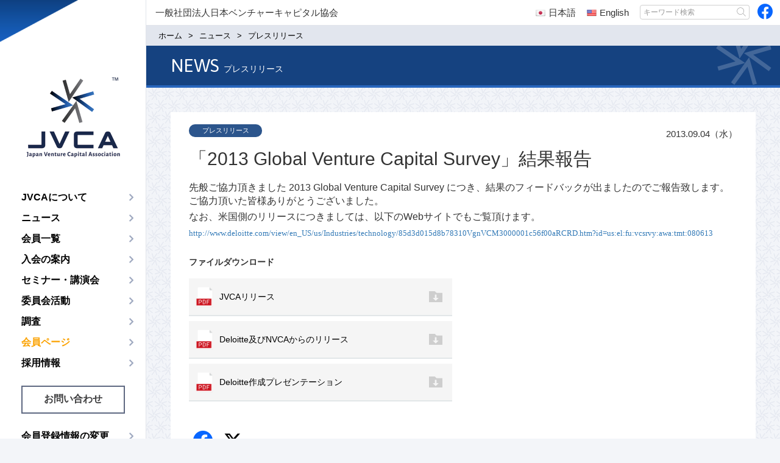

--- FILE ---
content_type: text/html; charset=UTF-8
request_url: https://jvca.jp/news/1914.html
body_size: 5286
content:
<!DOCTYPE html>
<html lang="ja">
<head>
<meta charset="UTF-8">
<meta http-equiv="X-UA-Compatible" content="IE=edge">
<meta name="viewport" content="width=device-width, initial-scale=1">
	
<title>「2013 Global Venture Capital Survey」結果報告 - 一般社団法人日本ベンチャーキャピタル協会</title>
<meta name="description" content="先般ご協力頂きました 2013 Global Venture Capital Survey につき、結果のフィードバックが出ましたのでご報告致します。ご協力頂いた皆様ありがとうございました。なお、米国側のリリースにつきましては、以下のWeb...">
<meta name='robots' content='max-image-preview:large' />
<link rel='stylesheet' id='page_sync_style_css-css' href='https://jvca.jp/core/wp-content/plugins/page-sync/css/style.css?ver=6.5.5' type='text/css' media='all' />
<link rel="canonical" href="https://jvca.jp/news/1914.html" />

<link href="//jvca.jp/base/css/bootstrap.min.css" rel="stylesheet">
<link href="//jvca.jp/base/css/media.min.css" rel="stylesheet">

<!--[if lt IE 9]>
<script src="//jvca.jp/base/js/html5.min.js"></script>
<script src="//jvca.jp/base/js/selectivizr.min.js"></script>
<script src="//ajax.googleapis.com/ajax/libs/jquery/1.11.2/jquery.min.js"></script>
<script>window.jQuery || document.write('<script src="//jvca.jp/base/js/jquery-1.11.2.min.js"><\/script>')</script>
<![endif]-->
<!--[if gte IE 9]><!-->
<script src="//ajax.googleapis.com/ajax/libs/jquery/2.1.3/jquery.min.js"></script>
<script>window.jQuery || document.write('<script src="//jvca.jp/base/js/jquery-2.1.3.min.js"><\/script>')</script>
<!--<![endif]-->

<script src="//jvca.jp/base/js/bootstrap.min.js"></script>
<script src="//jvca.jp/base/js/media.min.js"></script>
<script src="//jvca.jp/base/js/jquery.autoKana.js"></script>
<script src="//jvca.jp/base/js/ajaxzip3.js"></script>
	
<!-- favicon --><link rel="icon" type="image/vnd.microsoft.icon" href="/base/images/favicons/favicon.ico" />
<link rel="apple-touch-icon" sizes="57x57" href="/base/images/favicons/apple-touch-icon-57x57.png">
<link rel="apple-touch-icon" sizes="60x60" href="/base/images/favicons/apple-touch-icon-60x60.png">
<link rel="apple-touch-icon" sizes="72x72" href="/base/images/favicons/apple-touch-icon-72x72.png">
<link rel="apple-touch-icon" sizes="76x76" href="/base/images/favicons/apple-touch-icon-76x76.png">
<link rel="apple-touch-icon" sizes="114x114" href="/base/images/favicons/apple-touch-icon-114x114.png">
<link rel="apple-touch-icon" sizes="120x120" href="/base/images/favicons/apple-touch-icon-120x120.png">
<link rel="apple-touch-icon" sizes="144x144" href="/base/images/favicons/apple-touch-icon-144x144.png">
<link rel="apple-touch-icon" sizes="152x152" href="/base/images/favicons/apple-touch-icon-152x152.png">
<link rel="apple-touch-icon" sizes="180x180" href="/base/images/favicons/apple-touch-icon-180x180.png">
<link rel="icon" type="image/png" href="/base/images/favicons/favicon-32x32.png" sizes="32x32">
<link rel="icon" type="image/png" href="/base/images/favicons/android-chrome-192x192.png" sizes="192x192">
<link rel="icon" type="image/png" href="/base/images/favicons/favicon-96x96.png" sizes="96x96">
<link rel="icon" type="image/png" href="/base/images/favicons/favicon-16x16.png" sizes="16x16">
<meta name="msapplication-TileColor" content="#da532c">
<meta name="msapplication-TileImage" content="/mstile-144x144.png">
<meta name="theme-color" content="#ffffff"><!-- Googleフォント --><link href="//fonts.googleapis.com/css?family=Asap:400,400italic,700,700italic" rel="stylesheet">    <!-- Google Analytics --><!-- Google tag (gtag.js) -->
<script async src="https://www.googletagmanager.com/gtag/js?id=G-G4ZFXJ4YR9"></script>
<script>
  window.dataLayer = window.dataLayer || [];
  function gtag(){dataLayer.push(arguments);}
  gtag('js', new Date());

  gtag('config', 'G-G4ZFXJ4YR9');
</script><script src="https://d.shutto-translation.com/trans.js?id=7614"></script>
</head>

<body class="thm-page-single thm-page-news page-category-press-release">
<header class="thm-header container">
  <div class="header-wrapper">
      <p class="header-logo"><a class="link" href="https://jvca.jp"><img class="logo" src="//jvca.jp/base/images/noimg.png" alt="一般社団法人日本ベンチャーキャピタル協会"></a></p>
    </div>

<style type="text/css">
  a[data-stt-changelang] {
    text-decoration:none;
    margin:0 7px;
  }
  a[data-stt-active] {
    font-weight:bold;
  }
  #pc-language-bar {
    text-align: center;
    position: absolute;
    top: 0px;
    right: 235px;
    width: 180px
  }

  #pc-language-bar a {
    color: #333;
    display: inline-flex;
    justify-content: center;
    align-items: center;
  }

  #pc-language-bar a img,
  #sp-language-bar a img {
    margin-right: 5px;
  }
  .stt-lang-select.tr {
    display: none;
  }
  #sp-language-bar {
    text-align: center;
  }

  #sp-language-bar a {
    color: #fff;
    display: inline-flex;
    justify-content: center;
    align-items: center;
  }
</style>
  <nav class="navbar navbar-inverse">
    <div class="navbar-header">
      <button type="button" class="navbar-toggle" data-toggle="collapse" data-target="#gnavi">
      <span class="sr-only">メニュー</span>
      <span class="icon-bar"></span>
      <span class="icon-bar"></span>
      <span class="icon-bar"></span>
      </button>
    </div>
    <div id="gnavi" class="collapse navbar-collapse"><ul class="nav navbar-nav"><li class="item item-about"><a href="https://jvca.jp/about">JVCAについて</a>
<ul class="sub-menu">
	<li class="item item-about-activities"><a href="https://jvca.jp/about/activities">活動内容</a></li>
	<li class="item item-about-greeting"><a href="https://jvca.jp/about/greeting">ご挨拶</a></li>
	<li class="item item-about-introduction"><a href="https://jvca.jp/about/introduction">協会概要</a></li>
	<li class="lang-page lang-ja item item-about-directors"><a href="https://jvca.jp/about/directors">理事・監事</a></li>
	<li class="lang-page lang-en item item-about-directors-en"><a href="https://jvca.jp/about/directors-en">Directors</a></li>
	<li class="item item-about-access"><a href="https://jvca.jp/about/access">アクセス</a></li>
</ul>
</li>
<li class="item item-news"><a href="https://jvca.jp/news">ニュース</a>
<ul class="sub-menu">
	<li class="current-menu-parent item item-news-press-release"><a href="https://jvca.jp/news/press-release">プレスリリース</a></li>
	<li class="item item-news-member-release"><a href="https://jvca.jp/news/member-release">会員リリース情報</a></li>
</ul>
</li>
<li class="item item-members"><a href="https://jvca.jp/members">会員一覧</a>
<ul class="sub-menu">
	<li class="lang-page lang-ja item item-members-vc-members"><a href="https://jvca.jp/members/vc-members">VC会員</a></li>
	<li class="lang-page lang-en item item-members-vc-members-en"><a href="https://jvca.jp/members/vc-members-en">VC Members</a></li>
	<li class="lang-page lang-ja item item-members-cvc-members"><a href="https://jvca.jp/members/cvc-members">CVC会員</a></li>
	<li class="lang-page lang-en item item-members-cvc-members-en"><a href="https://jvca.jp/members/cvc-members-en">CVC Members</a></li>
	<li class="lang-page lang-ja item item-members-supporting-members"><a href="https://jvca.jp/members/supporting-members">賛助会員</a></li>
	<li class="lang-page lang-en item item-members-supporting-members-en"><a href="https://jvca.jp/members/supporting-members-en">Supporting Members</a></li>
</ul>
</li>
<li class="item item-admission"><a href="https://jvca.jp/admission">入会の案内</a></li>
<li class="item item-event"><a href="https://jvca.jp/event">セミナー・講演会</a></li>
<li class="lang-page lang-ja item item-committee"><a href="https://jvca.jp/committee">委員会活動</a></li>
<li class="lang-page lang-en item item-committee-en"><a href="https://jvca.jp/committee-en">Committee</a></li>
<li class="item item-research"><a href="https://jvca.jp/research">調査</a>
<ul class="sub-menu">
	<li class="item item-research-trends"><a href="https://jvca.jp/research/trends?page=latest">VC業界動向</a></li>
	<li class="item item-research-materials"><a href="https://jvca.jp/research/materials?page=latest">海外向け業界PR資料</a></li>
	<li class="item item-research-policy"><a href="https://jvca.jp/research/policy?page=latest">政策提言</a></li>
</ul>
</li>
<li class="item item-member-portal"><a href="https://jvca.jp/member-portal">会員ページ</a></li>
<li class="item item-recruit"><a href="https://jvca.jp/recruit">採用情報</a></li>
<li class="item item-contact"><a href="https://jvca.jp/contact">お問い合わせ</a></li>
<li class="item item-member-information"><a href="https://jvca.jp/member-information">会員登録情報の変更</a></li>
</ul></div>  </nav>
  
  <form method="get" class="search-form input-group form-group" action="https://jvca.jp/">
  <input type="text" name="s" class="form-control" placeholder="キーワード検索">
  <span class="input-group-btn"><button type="submit" class="btn btn-default"><span class="icon icon-search"></span></button></span>
</form><!-- SNS --><div class="header-sns">
<ul class="header-sns-list">
<li class="item item-facebook"><a class="link" href="https://www.facebook.com/japanvcassociation?ref=hl" target="_blank"><span class="icon icon-facebook"></span></a></li>
</ul>
</div>  
</header>

<div class="thm-body container">
  <div class="header-text">
<p>一般社団法人日本ベンチャーキャピタル協会</p>
<div id="pc-language-bar">
    <a href="#" data-stt-changelang="ja" data-stt-ignore><img src="/base/images/flag/Japan-2.png" width="16"> 日本語</a>
    <a href="#" data-stt-changelang="en" data-stt-ignore><img src="/base/images/flag/United-States-2.png" width="16"> English</a>
</div>
</div>        <form method="get" class="search-form input-group form-group" action="https://jvca.jp/">
  <input type="text" name="s" class="form-control" placeholder="キーワード検索">
  <span class="input-group-btn"><button type="submit" class="btn btn-default"><span class="icon icon-search"></span></button></span>
</form><!-- SNS --><div class="header-sns">
<ul class="header-sns-list">
<li class="item item-facebook"><a class="link" href="https://www.facebook.com/japanvcassociation?ref=hl" target="_blank"><span class="icon icon-facebook"></span></a></li>
</ul>
</div><nav class="breadcrumb-wrap"><ol class="breadcrumb"><li class="item" itemscope itemtype="//data-vocabulary.org/Breadcrumb"><a class="link" href="https://jvca.jp" itemprop="url"><span class="title" itemprop="title">ホーム</span></a></li><li class="item" itemscope itemtype="//data-vocabulary.org/Breadcrumb"><a class="link" href="https://jvca.jp/news" itemprop="url"><span class="title" itemprop="title">ニュース</span></a></li><li class="item" itemscope itemtype="//data-vocabulary.org/Breadcrumb"><a class="link" href="https://jvca.jp/news/press-release" itemprop="url"><span class="title" itemprop="title">プレスリリース</span></a></li></ol></nav>  <main class="thm-main" itemscope itemtype="//schema.org/Article">
    <header class="page-header">
      <div class="head"><span class="main">NEWS</span><span class="sub">プレスリリース</span></div>
    </header>
    <div class="arti-content">
	    <header class="arti-header">
				<h1 class="head" itemprop="headline">「2013 Global Venture Capital Survey」結果報告</h1>
				<h2 class="category"><a class="link" href="https://jvca.jp/news/press-release">プレスリリース</a></h2>
      	<time class="date" datetime="2013-09-04 0:00" itemprop="datePublished">2013.09.04（水）</time>			
			</header>
      <article class="arti-body" itemprop="articleBody">
			<div>先般ご協力頂きました 2013 Global Venture Capital Survey につき、結果のフィードバックが出ましたのでご報告致します。ご協力頂いた皆様ありがとうございました。</div>
<div></div>
<div>
<p>なお、米国側のリリースにつきましては、以下のWebサイトでもご覧頂けます。</p>
</div>
<div><span style="font-family: 'MS UI Gothic'; font-size: small;"><a href="http://www.deloitte.com/view/en_US/us/Industries/technology/85d3d015d8b78310VgnVCM3000001c56f00aRCRD.htm?id=us:el:fu:vcsrvy:awa:tmt:080613" target="_blank">http://www.deloitte.com/view/en_US/us/Industries/technology/85d3d015d8b78310VgnVCM3000001c56f00aRCRD.htm?id=us:el:fu:vcsrvy:awa:tmt:080613</a></span></div>
      </article>
      <div class="file-download"><h2 class="title">ファイルダウンロード</h2><ul class="file-download-list"><li class="item"><a class="link" href="https://jvca.jp/data/2013/09/SurveyJVCA.pdf" target="_blank">JVCAリリース</a></li><li class="item"><a class="link" href="https://jvca.jp/data/2013/09/2013SurveyPressRelease.pdf" target="_blank">Deloitte及びNVCAからのリリース</a></li><li class="item"><a class="link" href="https://jvca.jp/data/2013/09/2013VCSurvey.pdf" target="_blank">Deloitte作成プレゼンテーション</a></li></ul></div>    </div>
    <section class="widget_article-share"><ul class="article-share-list"><li class="item item-facebook"><a class="link" href="//www.facebook.com/sharer.php?src=bm&u=https%3A%2F%2Fjvca.jp%2Fnews%2F1914.html&amp;t=%E3%80%8C2013+Global+Venture+Capital+Survey%E3%80%8D%E7%B5%90%E6%9E%9C%E5%A0%B1%E5%91%8A+-+%E4%B8%80%E8%88%AC%E7%A4%BE%E5%9B%A3%E6%B3%95%E4%BA%BA%E6%97%A5%E6%9C%AC%E3%83%99%E3%83%B3%E3%83%81%E3%83%A3%E3%83%BC%E3%82%AD%E3%83%A3%E3%83%94%E3%82%BF%E3%83%AB%E5%8D%94%E4%BC%9A" target="_blank"><span class="icon icon-facebook"></span>Facebook</a></li><li class="item item-twitter"><a class="link" href="//x.com/intent/post?url=https%3A%2F%2Fjvca.jp%2Fnews%2F1914.html&text=%E3%80%8C2013+Global+Venture+Capital+Survey%E3%80%8D%E7%B5%90%E6%9E%9C%E5%A0%B1%E5%91%8A+-+%E4%B8%80%E8%88%AC%E7%A4%BE%E5%9B%A3%E6%B3%95%E4%BA%BA%E6%97%A5%E6%9C%AC%E3%83%99%E3%83%B3%E3%83%81%E3%83%A3%E3%83%BC%E3%82%AD%E3%83%A3%E3%83%94%E3%82%BF%E3%83%AB%E5%8D%94%E4%BC%9A" target="_blank"><span class="icon icon-twitter"></span>twitter</a></li></ul></section><section class="widget_relation-article"><h2 class="caption"><span class="inner">関連ニュース</span></h2><ul class="relation-article-list"><li class="item"><div class="figcaption"><a class="link article-link" href="https://jvca.jp/news/45008.html"><h3 class="title">2026年 新年のご挨拶</h3><p class="summary">2026年頭所感謹んで年頭のご挨拶を申し上げます。会員企業及び関係各位の皆様におかれましては、平素より格別のご高配を賜り誠にありがとうございます。&nbsp;昨年を振り返りますと、東京証券取引所から2030年3月以降の上場維持基準の見直しが...</p></a><p class="category"><a class="link category-link" href="https://jvca.jp/news/press-release">プレスリリース</a></p><time class="date" datetime="2026-01-06">2026.01.06（火）</time></div></li><li class="item"><div class="figcaption"><a class="link article-link" href="https://jvca.jp/news/44933.html"><h3 class="title">新規会員入会のお知らせ　UBE株式会社</h3><p class="summary">下記の企業が2025年12月16日付で入会しました&nbsp;UBE株式会社（CVC会員）</p></a><p class="category"><a class="link category-link" href="https://jvca.jp/news/press-release">プレスリリース</a></p><time class="date" datetime="2025-12-16">2025.12.16（火）</time></div></li><li class="item"><div class="figcaption"><a class="link article-link" href="https://jvca.jp/news/44832.html"><h3 class="title">国内VCパフォーマンスベンチマーク第7回調査を行いました（2024年版）</h3><p class="summary">日本ベンチャーキャピタル協会（JVCA）では、国内外機関投資家からVCアセットクラスへの運用資金流入を目的として、オルタナティブ投資の国際的なデータ提供会社であるPreqin社と共同で、国内VCファンドのパフォーマンスベンチマーク第7回調査...</p></a><p class="category"><a class="link category-link" href="https://jvca.jp/news/press-release">プレスリリース</a></p><time class="date" datetime="2025-12-08">2025.12.08（月）</time></div></li></ul></section>  </main>
  <aside class="thm-aside">
<section class="page-bottom-banner"><ul class="banner-list"><li class="item"><a class="link" href="/news/10762.html" target="_self"><figure class="figure"><img class="img" src="https://jvca.jp/data/2015/12/c9eb4d79539ca0fb9885a562dc1911d0.jpg"  alt="ベンチャーキャピタリスト育成事業"><figcaption class="figcaption">ベンチャーキャピタリスト育成事業</figcaption></figure></a></li><li class="item"><a class="link" href="/event" target="_self"><figure class="figure"><img class="img" src="https://jvca.jp/data/2015/12/80d57d0a919673d44ba84e663d98ad9d.png"  alt="セミナー講演会のお知らせ"><figcaption class="figcaption">セミナー講演会のお知らせ</figcaption></figure></a></li><li class="item"><a class="link" href="/admission" target="_self"><figure class="figure"><img class="img" src="https://jvca.jp/data/2015/12/b94b73143193cc6f2690ebc0043e9bd8.png"  alt="JVCA入会のご案内"><figcaption class="figcaption">JVCA入会のご案内</figcaption></figure></a></li><li class="item"><a class="link" href=" " target="_self"><figure class="figure"><img class="img" src="https://jvca.jp/data/2015/12/4772ffa67084f6e9142f1ba3b6465c75.png"  alt=" "><figcaption class="figcaption"> </figcaption></figure></a></li><li class="item"><a class="link" href="https://jpea.group/" target="_blank"><figure class="figure"><img class="img" src="https://jvca.jp/data/2015/12/89f035b5856733ae4586a33e30e347a8.png"  alt="一般社団法人日本プライベートエクイティ協会"><figcaption class="figcaption">一般社団法人日本プライベートエクイティ協会</figcaption></figure></a></li></ul></section></aside>
</div>

<footer class="thm-footer container">
<nav class="footer-link"><ul class="link-menu"><li class="item item-contact"><a href="https://jvca.jp/contact">お問い合わせ</a></li>
<li class="item item-privacy-policy"><a href="https://jvca.jp/privacy-policy">プライバシーポリシー</a></li>
<li class="item item-dei-policy"><a href="https://jvca.jp/dei-policy">DE&#038;Iポリシー</a></li>
<li class="item item-guidelines"><a href="https://jvca.jp/guidelines">利用規約</a></li>
<li class="item item-about-access"><a href="https://jvca.jp/about/access">アクセス</a></li>
</ul></nav><a class="page-top" href="#"><span class="icon icon-page-top"></span></a><p class="footer-copyright"><span>一般社団法人日本ベンチャーキャピタル協会</span>COPYRIGHT © Japan Venture Capital Association. All rights reserved.</p></footer>
</body>
</html>

--- FILE ---
content_type: text/css
request_url: https://jvca.jp/base/css/media.min.css
body_size: 17929
content:
.btn-group-vertical>.btn-group:after,.btn-group-vertical>.btn-group:before,.btn-toolbar:after,.btn-toolbar:before,.clearfix:after,.clearfix:before,.container-fluid:after,.container-fluid:before,.container:after,.container:before,.dl-horizontal dd:after,.dl-horizontal dd:before,.form-horizontal .form-group:after,.form-horizontal .form-group:before,.modal-footer:after,.modal-footer:before,.nav:after,.nav:before,.navbar-collapse:after,.navbar-collapse:before,.navbar-header:after,.navbar-header:before,.navbar:after,.navbar:before,.pager:after,.pager:before,.panel-body:after,.panel-body:before,.row:after,.row:before{content:none}@media(min-width:768px){.navbar{border-radius:0}.navbar-collapse{padding:0}.navbar-nav{display:table;float:none;width:100%;table-layout:fixed}.navbar-nav>li{position:relative;display:table-cell;float:none;width:100%;text-align:center}.navbar-nav>li>a:hover{background-color:#eee}.sub-menu{position:absolute;top:51px;display:none;width:100%;background:#f5f5f5}}.sub-menu{margin:0;padding:0;list-style:none}.sub-menu>li{position:relative;display:block}.sub-menu>li>a{position:relative;display:block;padding:10px 15px}.sub-menu>li>a:hover{background-color:#eee}@-ms-viewport{width:auto;initial-scale:1}@font-face{font-family:icomoon;src:url(../fonts/icomoon.eot);src:url(../fonts/icomoon.eot?#iefix) format('embedded-opentype'),url(../fonts/icomoon.ttf) format('truetype'),url(../fonts/icomoon.woff) format('woff'),url(../fonts/icomoon.svg#icomoon) format('svg');font-weight:400;font-style:normal}.icon{font-family:icomoon;speak:none;font-style:normal;font-weight:400;font-variant:normal;line-height:1;padding:0}body{width:1440px;min-width:320px;margin:0 auto;font-family:"ヒラギノ角ゴ ProN W3","Hiragino Kaku Gothic ProN",Meiryo,"游ゴシック体","Yu Gothic",YuGothic,sans-serif;font-size:16px;background:#f3f5f9;-webkit-font-smoothing:antialiased}a,a:hover,a:active,a:focus{outline:0;text-decoration:none;word-break:break-all}img{-webkit-transition:all .3s ease;-moz-transition:all .3s ease;-o-transition:all .3s ease;transition:all .3s ease}input,button,textarea{outline:0}input[type=checkbox],input[type=radio]{margin:4px 8px 0 0}.container{margin:0;padding:0;width:100%}.figure-area{padding:0}.thumb-list{margin:0;padding:0;list-style:none;font-size:0}.thumb-list:before,.thumb-list:after{display:table;content:''}.thumb-list .item{margin:20px 0}.more{text-align:right;margin:15px 0}.more .link{position:relative;font-size:15px;color:#184a91;padding:0 35px 0 15px;text-align:right}.more .link:after{content:"\f105";border:1px solid #cecece;border-radius:50%;width:25px;height:25px;text-align:center;line-height:21px;margin:0;background:#fff;position:absolute;font-family:icomoon;speak:none;font-style:normal;font-variant:normal;padding:0;color:#a0aac1;font-weight:700;font-size:19px;top:-4px;right:0}.more .link:hover{color:#000}.thm-header{position:fixed;top:0;margin:0;padding:0;width:240px;height:100%;border-right:1px solid #e1e4ea;background-color:#fff;background-image:url(../images/head.png);background-repeat:no-repeat;z-index:999}.thm-header .search-form,.thm-header .header-sns{display:none}.header-logo{margin:0 auto;text-align:center}.header-logo .logo{width:160px;height:147px;margin:120px auto 40px;background:url(../images/header-logo.png);background-size:160px 147px;-webkit-transition:none;-moz-transition:none;-o-transition:none;transition:none}.navbar{border:0;background:#fff}.navbar-nav{display:block}.navbar-nav>li{display:block}.navbar-inverse .navbar-toggle{display:none;border:0;float:none;position:absolute;top:-50px;right:30px;width:40px;height:25px;padding:0;margin:0;z-index:99999}.navbar-inverse .navbar-toggle:hover,.navbar-inverse .navbar-toggle:focus{background:0}.navbar-inverse .navbar-toggle:before,.navbar-inverse .navbar-toggle:after{display:block;content:'';position:absolute;top:50%;left:0;width:40px;height:4px;background:#000;transition:.3s}.navbar-inverse .navbar-toggle:before{margin-top:-12px}.navbar-inverse .navbar-toggle:after{margin-top:8px}.navbar-inverse .navbar-toggle .icon-bar{display:none}.navbar-inverse .navbar-toggle .icon-bar:nth-child(2){display:block;position:absolute;top:11px;left:0;width:40px;height:4px;background:#000;transition:.2s}.navbar-inverse .navbar-toggle[aria-expanded="true"]:before,.navbar-inverse .navbar-toggle[aria-expanded="true"]:after{margin-top:0;background:#fff}.navbar-inverse .navbar-toggle[aria-expanded="true"]:before{transform:rotate(-45deg);-webkit-transform:rotate(-45deg)}.navbar-inverse .navbar-toggle[aria-expanded="true"]:after{transform:rotate(-135deg);-webkit-transform:rotate(-135deg)}.navbar-inverse .navbar-toggle[aria-expanded="true"] .icon-bar{display:none}.navbar-inverse .navbar-collapse{border:0;background:#fff}.navbar-inverse .navbar-collapse .language-sp{display:none}.navbar-inverse .navbar-collapse .navbar-nav>li>a{left:0;padding:7px 10px 7px 35px;color:#000;text-align:left;font-weight:700;font-size:16px;-webkit-transition:all .3s ease;-moz-transition:all .3s ease;-o-transition:all .3s ease;transition:all .3s ease}.navbar-inverse .navbar-collapse .navbar-nav>li>a:after{font-family:icomoon;speak:none;font-style:normal;font-variant:normal;line-height:1;padding:0;content:"\f105";color:#a0aac1;font-weight:700;font-size:19px;right:10px;position:relative;float:right}.navbar-inverse .navbar-collapse .navbar-nav>li>a:hover{color:#184a91;left:10px}.navbar-inverse .navbar-collapse .navbar-nav>li>a:hover:after{color:#184a91}.navbar-inverse .navbar-collapse .navbar-nav>li:nth-child(1) .sub-menu{padding-top:307px}.navbar-inverse .navbar-collapse .navbar-nav>li:nth-child(2) .sub-menu{padding-top:341px}.navbar-inverse .navbar-collapse .navbar-nav>li:nth-child(3) .sub-menu{padding-top:375px}.navbar-inverse .navbar-collapse .navbar-nav>li:nth-child(4) .sub-menu{padding-top:409px}.navbar-inverse .navbar-collapse .navbar-nav>li:nth-child(5) .sub-menu{padding-top:443px}.navbar-inverse .navbar-collapse .navbar-nav>li:nth-child(6) .sub-menu{padding-top:477px}.navbar-inverse .navbar-collapse .navbar-nav>li:nth-child(7) .sub-menu{padding-top:511px}.navbar-inverse .navbar-collapse .navbar-nav .item-member-portal>a{color:#fba200}.navbar-inverse .navbar-collapse .navbar-nav .item-contact>a{border:2px solid #5e6881;text-align:center;margin:20px auto;padding:0;width:170px;height:46px;display:block;line-height:40px;color:#3d3d3e;font-weight:700;font-size:16px;-webkit-transition:none;-moz-transition:none;-o-transition:none;transition:none}.navbar-inverse .navbar-collapse .navbar-nav .item-contact>a:after{content:''}.navbar-inverse .navbar-collapse .navbar-nav .item-contact>a:hover{border-color:#9faac0;color:#184a91;left:0}.sub-menu{position:fixed;opacity:0;display:table;visibility:hidden;height:100%;width:200px;top:0;left:50%;margin-left:-500px;text-align:left;background:#174a90;z-index:999}.sub-menu>li>a{left:0;padding:7px 10px 7px 20px;color:#fff;font-size:16px;-webkit-transition:all .3s ease;-moz-transition:all .3s ease;-o-transition:all .3s ease;transition:all .3s ease}.sub-menu>li>a:hover{left:10px;background:0}.sub-menu.is-open{visibility:visible;left:50%;margin-left:-480px;opacity:1;-webkit-transition:all .5s ease;-moz-transition:all .5s ease;-o-transition:all .5s ease;transition:all .5s ease}.thm-body{position:relative;padding-left:240px;background:url(../images/bg-news.png)}.thm-body .header-text{margin:0;padding:0 15px;height:42px;border-bottom:solid 1px #e1e4ea;background:#fff;font-size:15px;line-height:42px}.thm-body .header-text p{margin:0}.thm-body .header-text .language{position:absolute;top:0;right:280px;color:#000;font-size:14px}.thm-body .header-text .language:before{font-family:icomoon;speak:none;font-style:normal;font-variant:normal;line-height:1;padding:0;content:"\f105";color:#a0aac1;font-weight:700;font-size:16px;top:1px;left:-5px;position:relative}.thm-body .search-form{position:absolute;top:8px;right:50px;width:180px}.thm-body .search-form .form-control{padding:0 5px;height:24px;border:1px solid #d0d0d0;-webkit-box-shadow:none;box-shadow:none;font-size:12px;line-height:24px}.thm-body .search-form .form-control:focus{border:1px solid #9faac0;background:#9faac0;-webkit-box-shadow:none;box-shadow:none;color:#fff}.thm-body .search-form .form-control:focus+.input-group-btn .btn{border:1px solid #9faac0;border-left:0}.thm-body .search-form .btn{padding:0;width:25px;height:24px;border:1px solid #d0d0d0;border-left:0;color:#fff;-webkit-transition:border-color ease-in-out .15s,-webkit-box-shadow ease-in-out .15s;-o-transition:border-color ease-in-out .15s,box-shadow ease-in-out .15s;transition:border-color ease-in-out .15s,box-shadow ease-in-out .15s}.thm-body .search-form .btn:hover{background:#fff;color:#fff}.thm-body .search-form .btn:focus{background:#fff;-webkit-box-shadow:none;box-shadow:none;color:#fff}.thm-body .search-form .btn .icon-search:before{content:'\e60a';color:#999;font-size:18px;line-height:22px}.thm-body .header-sns{position:absolute;top:0;right:0}.thm-body .header-sns .header-sns-list{margin:7px;padding:0;list-style:none;font-size:0}.thm-body .header-sns .header-sns-list .item{display:inline-block;margin:0 5px}.thm-body .header-sns .header-sns-list .item .link{display:block;width:25px;height:25px;border-radius:50%;-webkit-transition:all .3s ease;-moz-transition:all .3s ease;-o-transition:all .3s ease;transition:all .3s ease}.thm-body .header-sns .header-sns-list .item .link:hover{transform:scale(1.15)}.thm-body .header-sns .header-sns-list .item-facebook .link{//background:#3b5998}.thm-body .header-sns .header-sns-list .item-facebook .link .icon:before{font-family: icomoon-sns;color:#0866FF;content:"\e901";font-size:25px;//top:4px;position:relative;//left:4px}.thm-body .header-sns .header-sns-list .item-twitter .link{background:#00aced}.thm-body .header-sns .header-sns-list .item-twitter .link .icon:before{color:#fff;content:"\e609";font-size:16px;top:4px;position:relative;left:4px}.thm-main{position:relative;overflow:hidden}.carousel-inner>.item>.link>.img{width:100%}.carousel-inner>.item>.link .carousel-caption{position:absolute;bottom:20px;left:0;padding:34px 10px;width:550px;background:rgba(21,37,71,0.8);text-align:center}.carousel-inner>.item>.link .carousel-caption h3{font-size:24px;margin:0;line-height:1}.carousel-inner>.item>.link .carousel-caption small{font-size:18px;display:block;margin-top:10px;color:#fff}.carousel-indicators{bottom:-30px;left:0;margin:0;padding-right:8px;width:100%;text-align:right}.carousel-indicators li{margin:0 8px;width:13px;height:13px;border:0;background:#000;opacity:.25}.carousel-indicators li.active{margin:0 8px;width:13px;height:13px;background:#000;opacity:.75}.carousel-control{width:50px;height:50px;top:50%;margin-top:-50px;opacity:.75;text-shadow:none}.carousel-control.left,.carousel-control.right{background:0}.carousel-control .glyphicon{width:50px;height:50px}.carousel-control .glyphicon:before{font-family:icomoon;speak:none;font-style:normal;font-variant:normal;line-height:1;color:#fff;font-size:50px;-webkit-transition:all .3s ease;-moz-transition:all .3s ease;-o-transition:all .3s ease;transition:all .3s ease;cursor:pointer}.carousel-control .glyphicon-chevron-left{margin-left:0}.carousel-control .glyphicon-chevron-left:before{content:"\f137"}.carousel-control .glyphicon-chevron-right{margin-right:0}.carousel-control .glyphicon-chevron-right:before{content:"\f138"}.carousel-fade .carousel-inner .item{opacity:.6;-webkit-transition:-webkit-opacity 3s ease;-moz-transition:-moz-opacity 3s ease;-o-transition:-o-opacity 3s ease;transition:opacity 3s ease}.carousel-fade .carousel-inner .active{opacity:1}.carousel-fade .carousel-inner .active.left,.carousel-fade .carousel-inner .active.right{left:0;opacity:.2;z-index:1}.carousel-fade .carousel-inner .next.left,.carousel-fade .carousel-inner .prev.right{opacity:1}.carousel-fade .carousel-inner .carousel-control{z-index:2}.page-header{background-color:#154280;background-image:url(../images/page-header-back.png);background-repeat:no-repeat;background-position:right center;text-align:left;margin:0;padding:0 40px;border-top:0;border-right:0;border-bottom:4px solid #2866bd;border-left:0;overflow:hidden}.page-header .head{margin:0;padding:0;height:65px;line-height:65px;color:#fff;font-size:30px}.page-header .head .main{font-family:'Asap',sans-serif;font-weight:400;line-height:1}.page-header .head .sub{display:inline-block;margin:0 0 0 7px;font-weight:400;font-size:14px;line-height:1}.thm-page-member-portal .page-header{background-color:#555;border-bottom:4px solid #c1c1c1}.thm-page-member-portal .login{margin:40px 20px}.thm-page-member-portal .login .login_error{position:relative;padding:15px;width:100%;background:#fff;box-shadow:0 2px #e2e6e8;line-height:1.7;max-width:500px;margin:0 auto 10px;color:#e80018;text-align:center}.thm-page-member-portal .login .form-inline{position:relative;padding:30px 40px;width:100%;background:#fff;box-shadow:0 2px #e2e6e8;line-height:1.7;max-width:500px;margin:0 auto}.thm-page-member-portal .login .form-inline .form-group{display:block;margin:0 0 20px 0}.thm-page-member-portal .login .form-inline .form-group label{display:block}.thm-page-member-portal .login .form-inline .form-group .form-control{width:100%}.thm-page-member-portal .login .form-inline .btn-submit{background:#555;color:#fff;font-weight:700;font-size:16px;width:100%;display:block;text-align:center;height:50px;line-height:50px;margin:30px auto 0;border-radius:0;border:0;padding:0;-webkit-transition:all .3s ease;-moz-transition:all .3s ease;-o-transition:all .3s ease;transition:all .3s ease}.thm-page-member-portal .user-info{display:table;width:100%;background:#fff;padding:5px 40px}.thm-page-member-portal .user-info .message{display:table-cell;vertical-align:middle}.thm-page-member-portal .user-info .btn-submit{display:table-cell;vertical-align:middle;width:100px}.thm-page-member-portal .widget_article-share{display:none}.thm-page-member-portal.thm-page-archive .member-seminar-wrap,.thm-page-member-portal.thm-page-archive .member-news-wrap,.thm-page-member-portal.thm-page-archive .member-library-wrap{padding:0 40px 40px}.thm-page-member-portal.thm-page-archive .member-seminar-wrap .page-header,.thm-page-member-portal.thm-page-archive .member-news-wrap .page-header,.thm-page-member-portal.thm-page-archive .member-library-wrap .page-header{background:0;text-align:left;margin:0;padding:0;border:0}.thm-page-member-portal.thm-page-archive .member-seminar-wrap .page-header .head,.thm-page-member-portal.thm-page-archive .member-news-wrap .page-header .head,.thm-page-member-portal.thm-page-archive .member-library-wrap .page-header .head{margin:0 0 15px;line-height:1;height:auto;color:#000;border-left:3px solid #c1c1c1;padding:0 0 0 13px}.thm-page-member-portal.thm-page-archive .member-seminar-wrap .page-header .head .main,.thm-page-member-portal.thm-page-archive .member-news-wrap .page-header .head .main,.thm-page-member-portal.thm-page-archive .member-library-wrap .page-header .head .main{font-family:'Asap',sans-serif;font-weight:400;font-size:30px}.thm-page-member-portal.thm-page-archive .member-seminar-wrap .page-header .head .sub,.thm-page-member-portal.thm-page-archive .member-news-wrap .page-header .head .sub,.thm-page-member-portal.thm-page-archive .member-library-wrap .page-header .head .sub{margin-left:7px;font-weight:400;font-size:14px}.thm-page-member-portal.thm-page-archive .member-seminar-wrap .list,.thm-page-member-portal.thm-page-archive .member-news-wrap .list,.thm-page-member-portal.thm-page-archive .member-library-wrap .list{padding:0!important}.thm-page-member-portal.thm-page-archive .member-seminar-wrap .list .item,.thm-page-member-portal.thm-page-archive .member-news-wrap .list .item,.thm-page-member-portal.thm-page-archive .member-library-wrap .list .item{margin:0 0 4px 0!important}.thm-page-member-portal.thm-page-archive .member-seminar-wrap .list .item .figcaption .article-link .title,.thm-page-member-portal.thm-page-archive .member-news-wrap .list .item .figcaption .article-link .title,.thm-page-member-portal.thm-page-archive .member-library-wrap .list .item .figcaption .article-link .title{margin:0!important;font-size:16px!important}.thm-page-member-portal.thm-page-archive .member-seminar-wrap .list .item .figcaption .article-link .summary,.thm-page-member-portal.thm-page-archive .member-news-wrap .list .item .figcaption .article-link .summary,.thm-page-member-portal.thm-page-archive .member-library-wrap .list .item .figcaption .article-link .summary{display:none}.thm-page-member-portal.thm-page-archive .member-seminar-wrap{padding:0 40px 40px}.thm-page-member-portal.thm-page-archive .member-seminar-wrap .list .item .figcaption .article-link{border:5px solid #f0e8b8}.thm-page-member-portal.thm-page-archive .member-seminar-wrap .list .item .figcaption .article-link:hover{border:5px solid #e2e6ee}.category{line-height:1;margin:0}.category .link{display:inline-block;padding:5px 10px;margin:0;width:120px;border-radius:30px;background:#6b7b9e;color:#fff;text-align:center;font-size:11px;opacity:1;-webkit-transition:all .3s ease;-moz-transition:all .3s ease;-o-transition:all .3s ease;transition:all .3s ease}.category .link:hover{opacity:.7}.page-category-press-release .category .link,.item-category-press-release .category .link,.page-category-trends .category .link,.item-category-trends .category .link,.page-category-member-news .category .link,.item-category-member-news .category .link{background:#2c558c}.page-category-member-release .category .link,.item-category-member-release .category .link,.page-category-policy .category .link,.item-category-policy .category .link,.page-category-member-library .category .link,.item-category-member-library .category .link{background:#065e71}.page-category-industry-news .category .link,.item-category-industry-news .category .link,.page-category-member-topics .category .link,.item-category-member-topics .category .link{background:#3a83a8}.event-sponsor{display:inline-block;margin:0;padding:5px 10px;width:120px;border-radius:30px;color:#fff;text-align:center;font-size:12px;line-height:1;position:relative;top:-15px;left:0}.event-sponsor.status-1{background:#2c558c}.event-sponsor.status-2{background:#065e71}.event-sponsor.status-3{background:#3a83a8}.event-members{display:inline-block;margin:0;padding:5px 10px;width:120px;border-radius:30px;color:#fff;text-align:center;font-size:12px;line-height:1;position:relative;top:-15px;left:0;background:#fba200}.event-sponsor~.event-members{margin:0 0 0 10px}.event-status{margin:0;padding:8px 10px;width:120px;color:#fff;text-align:center;font-size:14px;display:inline-block;line-height:1;position:absolute;top:-2px;right:20px}.event-status.status-1{display:none}.event-status.status-2{background:#ffb1c6}.event-status.status-3{background:#e0c266}.event-status.status-4{background:#6986ad}.event-status.status-5{background:#999}.member-portal-flag{display:inline-block;padding:5px 10px;margin:10px 3px 0 0;width:50px;border-radius:30px;background:#6b7b9e;color:#fff;text-align:center;font-size:12px;opacity:1;-webkit-transition:all .3s ease;-moz-transition:all .3s ease;-o-transition:all .3s ease;transition:all .3s ease;line-height:1}.link-access{border:2px solid #cecece;border-radius:30px;width:110px;height:30px;color:#000;text-align:center;line-height:28px;margin:0 0 0 20px;padding:0 0 0 15px;display:inline-block;font-weight:400;background:#fff;position:relative;font-size:15px;-webkit-transition:all .3s ease;-moz-transition:all .3s ease;-o-transition:all .3s ease;transition:all .3s ease}.link-access:before{font-family:icomoon;speak:none;font-style:normal;font-variant:normal;line-height:1;padding:0;content:"\f060";color:#cecece;font-weight:400;font-size:20px;position:absolute;top:3px;left:12px}.link-access:hover{transform:scale(1.1);color:#184a91;border:1px solid #1e2a46;background:#f3f5f9}.link-google-map{border:2px solid #cecece;border-radius:30px;width:160px;height:30px;color:#000;text-align:center;line-height:28px;margin:0 0 0 20px;padding:0 0 0 25px;display:inline-block;font-weight:400;background:#fff;position:relative;font-size:15px;-webkit-transition:all .3s ease;-moz-transition:all .3s ease;-o-transition:all .3s ease;transition:all .3s ease}.link-google-map:before{font-family:icomoon;speak:none;font-style:normal;font-variant:normal;line-height:1;padding:0;content:"\e902";color:#cecece;font-weight:400;font-size:20px;position:absolute;top:3px;left:14px}.link-google-map:hover{transform:scale(1.1);color:#184a91;border:1px solid #1e2a46;background:#f3f5f9}.event-info{margin:30px 0;padding:15px 30px;background:#f5f5f5;border:dashed 1px #111;line-height:1.9;font-weight:400;font-size:17px}.event-info .date{display:block;margin:0;padding:0 0 0 70px;position:relative}.event-info .date:before{position:absolute;top:0;left:0;content:'日時'}.event-info .date:after{position:absolute;top:0;left:43px;content:'：'}.event-info .event-venue{margin:0;padding:0 0 0 70px;position:relative}.event-info .event-venue:before{position:absolute;top:0;left:0;content:'場所'}.event-info .event-venue:after{position:absolute;top:0;left:43px;content:'：'}.event-info .event-limit-date{margin:0!important;padding:0 0 0 70px;position:relative}.event-info .event-limit-date:before{position:absolute;top:0;left:0;content:'締切'}.event-info .event-limit-date:after{position:absolute;top:0;left:43px;content:'：'}.btn-contact{border:2px solid #cecece;border-radius:30px;height:30px;color:#000;text-align:center;line-height:28px;margin:0;padding:0 25px 0 10px;display:inline-block;font-weight:400;background:#fff;position:relative;font-size:15px;-webkit-transition:all .3s ease;-moz-transition:all .3s ease;-o-transition:all .3s ease;transition:all .3s ease}.btn-contact:after{font-family:icomoon;speak:none;font-style:normal;font-variant:normal;line-height:1;padding:0;content:"\f105";color:#cecece;font-weight:400;font-size:19px;position:absolute;top:3px;right:10px}.btn-contact:hover{transform:scale(1.1);color:#184a91;border:1px solid #1e2a46;background:#f3f5f9}.iframe-wrap{position:relative;padding:30px 0 56.25%;width:100%;height:auto;max-width:800px;margin:0 auto 20px;overflow:hidden}.iframe-wrap iframe{position:absolute;top:0;left:0;width:100%!important;height:100%!important;max-width:800px;max-height:580px}.thm-page-index .page-header{background:0;text-align:left;margin:0;padding:0;border:0}.thm-page-index .page-header .head{margin:0 0 15px;line-height:1;height:auto;color:#000}.thm-page-index .page-header .head .main{font-family:'Asap',sans-serif;font-weight:400;font-size:30px}.thm-page-index .page-header .head .sub{margin-left:7px;font-weight:400;font-size:14px}.thm-page-index .news-wrap{padding:50px 40px 40px}.thm-page-index .news-wrap .item{position:relative;margin:0 0 4px 0;padding:0;width:100%;background:#fff;box-shadow:0 2px #e2e6e8;-webkit-transition:all .3s ease;-moz-transition:all .3s ease;-o-transition:all .3s ease;transition:all .3s ease}.thm-page-index .news-wrap .item:hover{background:#e2e6ee}.thm-page-index .news-wrap .item .figcaption{display:block}.thm-page-index .news-wrap .item .figcaption .article-link{position:relative;top:0;left:0;padding:18px 45px 18px 300px;width:100%;display:block;background:#fff;box-shadow:0 2px #e2e6e8;-webkit-transition:all .3s ease;-moz-transition:all .3s ease;-o-transition:all .3s ease;transition:all .3s ease}.thm-page-index .news-wrap .item .figcaption .article-link:after{font-family:icomoon;speak:none;font-style:normal;font-variant:normal;line-height:1;padding:0;content:"\f105";color:#a0aac1;font-weight:700;font-size:19px;position:absolute;top:50%;right:20px;margin-top:-11px;-webkit-transition:all .3s ease;-moz-transition:all .3s ease;-o-transition:all .3s ease;transition:all .3s ease}.thm-page-index .news-wrap .item .figcaption .article-link:hover{background:#e2e6ee;left:7px}.thm-page-index .news-wrap .item .figcaption .article-link:hover .title{color:#184a91}.thm-page-index .news-wrap .item .figcaption .article-link:hover .summary{color:#184a91}.thm-page-index .news-wrap .item .figcaption .article-link .title{color:#000;margin:0;font-size:16px;font-weight:400;line-height:1.3}.thm-page-index .news-wrap .item .figcaption .article-link .summary{display:none}.thm-page-index .news-wrap .item .figcaption .category{position:absolute;top:16px;left:165px}.thm-page-index .news-wrap .item .figcaption .date{position:absolute;top:18px;margin:0;padding:0;font-weight:400;left:22px}.thm-page-index .event-wrap{padding:0 40px 40px}.thm-page-index .event-wrap .item{position:relative;margin:0 0 4px 0;padding:0;width:100%;background:#fff;box-shadow:0 2px #e2e6e8;-webkit-transition:all .3s ease;-moz-transition:all .3s ease;-o-transition:all .3s ease;transition:all .3s ease}.thm-page-index .event-wrap .item:hover{background:#e2e6ee}.thm-page-index .event-wrap .item .link{position:relative;top:0;left:0;padding:18px 45px 18px 175px;width:100%;display:block;background:#fff;box-shadow:0 2px #e2e6e8;-webkit-transition:all .3s ease;-moz-transition:all .3s ease;-o-transition:all .3s ease;transition:all .3s ease}.thm-page-index .event-wrap .item .link:after{font-family:icomoon;speak:none;font-style:normal;font-variant:normal;line-height:1;padding:0;content:"\f105";color:#a0aac1;font-weight:700;font-size:19px;position:absolute;top:50%;right:20px;margin-top:-11px;-webkit-transition:all .3s ease;-moz-transition:all .3s ease;-o-transition:all .3s ease;transition:all .3s ease}.thm-page-index .event-wrap .item .link:hover{background:#e2e6ee;left:7px}.thm-page-index .event-wrap .item .link:hover .title{color:#184a91}.thm-page-index .event-wrap .item .link:hover .summary{color:#184a91}.thm-page-index .event-wrap .item .link .figcaption{display:block}.thm-page-index .event-wrap .item .link .figcaption .title{margin:5px;padding:0;font-size:15px;color:#000}.thm-page-index .event-wrap .item .link .figcaption .date{position:absolute;top:50%;margin:-20px 0 0;padding:0;font-weight:400;left:22px;color:#000}.thm-page-index .event-wrap .item .link .figcaption .week{position:absolute;top:50%;left:128px;margin-top:-11px;line-height:1;display:inline-block;padding:6px;border-radius:50%;background:#9a9999;color:#fff;text-align:center;font-size:14px}.thm-page-index .event-wrap .item .link .figcaption .week.week-0{background:#ffa4ac}.thm-page-index .event-wrap .item .link .figcaption .week.week-6{background:#87c4fd}.thm-page-index .event-wrap .item .link .figcaption .time{margin:0;position:absolute;left:22px;font-size:13px;top:50%;margin-top:5px;color:#777}.thm-page-index .event-wrap .item .link .figcaption .venue{margin:5px;padding:0;color:#777;line-height:1;font-size:13px}.thm-page-index .event-wrap .item .link .figcaption .event-sponsor{top:0}.thm-page-index .event-wrap .item .link .figcaption .event-members{top:0}.thm-page-index .event-wrap .item .link .figcaption .event-status{display:none}.thm-page-index .event-wrap .item .link .figcaption .summary{display:none}.breadcrumb-wrap .breadcrumb{background:#e2e6ee;margin:0;font-size:13px;line-height:1;padding:10px 20px;border-radius:0}.breadcrumb-wrap .breadcrumb .link{color:#000}.breadcrumb-wrap .breadcrumb .link:hover{text-decoration:underline}.breadcrumb-wrap .breadcrumb .active{color:#000}.breadcrumb-wrap .breadcrumb>li+li:before{content:'>';color:#000;padding:0 10px}.pagination-wrap{padding:0 40px 30px}.pagination-wrap .pagination{margin:0;border-radius:0}.pagination-wrap .pagination .item .link{border-radius:50%;margin:6px;border:1px solid #ccc;color:#000;width:35px;height:35px;line-height:33px;padding:0;text-align:center;-webkit-transition:all .3s ease;-moz-transition:all .3s ease;-o-transition:all .3s ease;transition:all .3s ease}.pagination-wrap .pagination .item .link:hover{transform:scale(1.1);color:#184a91;border:1px solid #1e2a46;background:#f3f5f9}.pagination-wrap .pagination .item .dots{border:0;background:0;margin:6px 0}.pagination-wrap .pagination .item.active .link{background:#1d5db6;border:1px solid #1d5db6;transform:scale(1.2);color:#fff}.pagination-wrap .pagination .item.next .link,.pagination-wrap .pagination .item.prev .link{width:60px;border-radius:35px;border:2px solid #ccc}.thm-page-archive .category-list-wrap,.thm-page-category .category-list-wrap{padding:10px 40px}.thm-page-archive .category-list-wrap .category-list,.thm-page-category .category-list-wrap .category-list{margin:0;padding:0;list-style:none;text-align:right}.thm-page-archive .category-list-wrap .category-list .item,.thm-page-category .category-list-wrap .category-list .item{display:inline-block;padding:10px 0}.thm-page-archive .category-list-wrap .category-list .item .link,.thm-page-category .category-list-wrap .category-list .item .link{position:relative;font-size:15px;color:#184a91;padding:0 35px 0 15px}.thm-page-archive .category-list-wrap .category-list .item .link:after,.thm-page-category .category-list-wrap .category-list .item .link:after{content:"\f105";border:1px solid #cecece;border-radius:50%;width:25px;height:25px;text-align:center;line-height:21px;margin:0;background:#fff;position:absolute;font-family:icomoon;speak:none;font-style:normal;font-variant:normal;padding:0;color:#a0aac1;font-weight:700;font-size:19px;top:-1px;right:0}.thm-page-archive .category-list-wrap .category-list .item .link:hover,.thm-page-category .category-list-wrap .category-list .item .link:hover{color:#000}.thm-page-archive.thm-page-news .news-wrap .list,.thm-page-category.thm-page-news .news-wrap .list,.thm-page-archive.thm-page-research .news-wrap .list,.thm-page-category.thm-page-research .news-wrap .list,.thm-page-archive.thm-page-member-portal .news-wrap .list,.thm-page-category.thm-page-member-portal .news-wrap .list{padding:0 40px 40px}.thm-page-archive.thm-page-news .news-wrap .list .item,.thm-page-category.thm-page-news .news-wrap .list .item,.thm-page-archive.thm-page-research .news-wrap .list .item,.thm-page-category.thm-page-research .news-wrap .list .item,.thm-page-archive.thm-page-member-portal .news-wrap .list .item,.thm-page-category.thm-page-member-portal .news-wrap .list .item{position:relative;margin:0 0 14px 0;padding:0;width:100%;background:#fff;box-shadow:0 2px #e2e6e8;-webkit-transition:all .3s ease;-moz-transition:all .3s ease;-o-transition:all .3s ease;transition:all .3s ease}.thm-page-archive.thm-page-news .news-wrap .list .item:hover,.thm-page-category.thm-page-news .news-wrap .list .item:hover,.thm-page-archive.thm-page-research .news-wrap .list .item:hover,.thm-page-category.thm-page-research .news-wrap .list .item:hover,.thm-page-archive.thm-page-member-portal .news-wrap .list .item:hover,.thm-page-category.thm-page-member-portal .news-wrap .list .item:hover{background:#e2e6ee}.thm-page-archive.thm-page-news .news-wrap .list .item .figcaption,.thm-page-category.thm-page-news .news-wrap .list .item .figcaption,.thm-page-archive.thm-page-research .news-wrap .list .item .figcaption,.thm-page-category.thm-page-research .news-wrap .list .item .figcaption,.thm-page-archive.thm-page-member-portal .news-wrap .list .item .figcaption,.thm-page-category.thm-page-member-portal .news-wrap .list .item .figcaption{display:block}.thm-page-archive.thm-page-news .news-wrap .list .item .figcaption .article-link,.thm-page-category.thm-page-news .news-wrap .list .item .figcaption .article-link,.thm-page-archive.thm-page-research .news-wrap .list .item .figcaption .article-link,.thm-page-category.thm-page-research .news-wrap .list .item .figcaption .article-link,.thm-page-archive.thm-page-member-portal .news-wrap .list .item .figcaption .article-link,.thm-page-category.thm-page-member-portal .news-wrap .list .item .figcaption .article-link{position:relative;top:0;left:0;padding:18px 45px 18px 300px;width:100%;display:block;background:#fff;box-shadow:0 2px #e2e6e8;-webkit-transition:all .3s ease;-moz-transition:all .3s ease;-o-transition:all .3s ease;transition:all .3s ease}.thm-page-archive.thm-page-news .news-wrap .list .item .figcaption .article-link:after,.thm-page-category.thm-page-news .news-wrap .list .item .figcaption .article-link:after,.thm-page-archive.thm-page-research .news-wrap .list .item .figcaption .article-link:after,.thm-page-category.thm-page-research .news-wrap .list .item .figcaption .article-link:after,.thm-page-archive.thm-page-member-portal .news-wrap .list .item .figcaption .article-link:after,.thm-page-category.thm-page-member-portal .news-wrap .list .item .figcaption .article-link:after{font-family:icomoon;speak:none;font-style:normal;font-variant:normal;line-height:1;padding:0;content:"\f105";color:#a0aac1;font-weight:700;font-size:19px;position:absolute;top:50%;right:20px;margin-top:-11px;-webkit-transition:all .3s ease;-moz-transition:all .3s ease;-o-transition:all .3s ease;transition:all .3s ease}.thm-page-archive.thm-page-news .news-wrap .list .item .figcaption .article-link:hover,.thm-page-category.thm-page-news .news-wrap .list .item .figcaption .article-link:hover,.thm-page-archive.thm-page-research .news-wrap .list .item .figcaption .article-link:hover,.thm-page-category.thm-page-research .news-wrap .list .item .figcaption .article-link:hover,.thm-page-archive.thm-page-member-portal .news-wrap .list .item .figcaption .article-link:hover,.thm-page-category.thm-page-member-portal .news-wrap .list .item .figcaption .article-link:hover{background:#e2e6ee;left:7px}.thm-page-archive.thm-page-news .news-wrap .list .item .figcaption .article-link:hover .title,.thm-page-category.thm-page-news .news-wrap .list .item .figcaption .article-link:hover .title,.thm-page-archive.thm-page-research .news-wrap .list .item .figcaption .article-link:hover .title,.thm-page-category.thm-page-research .news-wrap .list .item .figcaption .article-link:hover .title,.thm-page-archive.thm-page-member-portal .news-wrap .list .item .figcaption .article-link:hover .title,.thm-page-category.thm-page-member-portal .news-wrap .list .item .figcaption .article-link:hover .title{color:#184a91}.thm-page-archive.thm-page-news .news-wrap .list .item .figcaption .article-link:hover .summary,.thm-page-category.thm-page-news .news-wrap .list .item .figcaption .article-link:hover .summary,.thm-page-archive.thm-page-research .news-wrap .list .item .figcaption .article-link:hover .summary,.thm-page-category.thm-page-research .news-wrap .list .item .figcaption .article-link:hover .summary,.thm-page-archive.thm-page-member-portal .news-wrap .list .item .figcaption .article-link:hover .summary,.thm-page-category.thm-page-member-portal .news-wrap .list .item .figcaption .article-link:hover .summary{color:#184a91}.thm-page-archive.thm-page-news .news-wrap .list .item .figcaption .article-link .title,.thm-page-category.thm-page-news .news-wrap .list .item .figcaption .article-link .title,.thm-page-archive.thm-page-research .news-wrap .list .item .figcaption .article-link .title,.thm-page-category.thm-page-research .news-wrap .list .item .figcaption .article-link .title,.thm-page-archive.thm-page-member-portal .news-wrap .list .item .figcaption .article-link .title,.thm-page-category.thm-page-member-portal .news-wrap .list .item .figcaption .article-link .title{color:#000;margin:0 0 10px 0;font-size:20px;font-weight:400;line-height:1.3}.thm-page-archive.thm-page-news .news-wrap .list .item .figcaption .article-link .summary,.thm-page-category.thm-page-news .news-wrap .list .item .figcaption .article-link .summary,.thm-page-archive.thm-page-research .news-wrap .list .item .figcaption .article-link .summary,.thm-page-category.thm-page-research .news-wrap .list .item .figcaption .article-link .summary,.thm-page-archive.thm-page-member-portal .news-wrap .list .item .figcaption .article-link .summary,.thm-page-category.thm-page-member-portal .news-wrap .list .item .figcaption .article-link .summary{color:#000;font-size:14px;line-height:1.7;margin:0}.thm-page-archive.thm-page-news .news-wrap .list .item .figcaption .category,.thm-page-category.thm-page-news .news-wrap .list .item .figcaption .category,.thm-page-archive.thm-page-research .news-wrap .list .item .figcaption .category,.thm-page-category.thm-page-research .news-wrap .list .item .figcaption .category,.thm-page-archive.thm-page-member-portal .news-wrap .list .item .figcaption .category,.thm-page-category.thm-page-member-portal .news-wrap .list .item .figcaption .category{position:absolute;top:16px;left:165px}.thm-page-archive.thm-page-news .news-wrap .list .item .figcaption .date,.thm-page-category.thm-page-news .news-wrap .list .item .figcaption .date,.thm-page-archive.thm-page-research .news-wrap .list .item .figcaption .date,.thm-page-category.thm-page-research .news-wrap .list .item .figcaption .date,.thm-page-archive.thm-page-member-portal .news-wrap .list .item .figcaption .date,.thm-page-category.thm-page-member-portal .news-wrap .list .item .figcaption .date{position:absolute;top:18px;margin:0;padding:0;font-weight:400;left:22px}.thm-page-archive.thm-page-members .members-wrap .members-list,.thm-page-category.thm-page-members .members-wrap .members-list{padding:0;margin:0 auto;list-style:none;width:971px}.thm-page-archive.thm-page-members .members-wrap .members-list .item,.thm-page-category.thm-page-members .members-wrap .members-list .item{display:inline-block;margin:10px}.thm-page-archive.thm-page-members .members-wrap .members-list .item.new-member .link:before,.thm-page-category.thm-page-members .members-wrap .members-list .item.new-member .link:before{content:'NEW';color:#fff;background:#e91e63;position:absolute;font-size:12px;padding:2px 6px;font-weight:300;line-height:1}.thm-page-archive.thm-page-members .members-wrap .members-list .item .link,.thm-page-category.thm-page-members .members-wrap .members-list .item .link{width:300px;height:130px;background:#fff;display:table-cell;vertical-align:middle;position:relative;margin:0;padding:0;border:5px solid #fff;box-shadow:0 2px #e2e6e8;-webkit-transition:all .3s ease;-moz-transition:all .3s ease;-o-transition:all .3s ease;transition:all .3s ease}.thm-page-archive.thm-page-members .members-wrap .members-list .item .link:hover,.thm-page-category.thm-page-members .members-wrap .members-list .item .link:hover{border:5px solid #e2e6ee}.thm-page-archive.thm-page-members .members-wrap .members-list .item .link:hover .figcaption .title,.thm-page-category.thm-page-members .members-wrap .members-list .item .link:hover .figcaption .title{color:#184a91}.thm-page-archive.thm-page-members .members-wrap .members-list .item .link .figure,.thm-page-category.thm-page-members .members-wrap .members-list .item .link .figure{width:290px;height:70px;line-height:63px;border-bottom:1px solid #ededed;text-align:center}.thm-page-archive.thm-page-members .members-wrap .members-list .item .link .figure .logo,.thm-page-category.thm-page-members .members-wrap .members-list .item .link .figure .logo{max-width:200px;max-height:50px}.thm-page-archive.thm-page-members .members-wrap .members-list .item .link .figcaption,.thm-page-category.thm-page-members .members-wrap .members-list .item .link .figcaption{text-align:center;display:table-cell;width:290px;height:50px;vertical-align:middle;padding-top:5px}.thm-page-archive.thm-page-members .members-wrap .members-list .item .link .figcaption .title,.thm-page-category.thm-page-members .members-wrap .members-list .item .link .figcaption .title{font-size:13px;color:#000;margin:0}.thm-page-archive.page-category-supporting-members .members-wrap .members-list .item,.thm-page-category.page-category-supporting-members .members-wrap .members-list .item{-webkit-transition:all .3s ease;-moz-transition:all .3s ease;-o-transition:all .3s ease;transition:all .3s ease}.thm-page-archive.page-category-supporting-members .members-wrap .members-list .item:hover,.thm-page-category.page-category-supporting-members .members-wrap .members-list .item:hover{box-shadow:0 2px #e2e6e8;background:#e2e6ee}.thm-page-archive.page-category-supporting-members .members-wrap .members-list .item.new-member .link:before,.thm-page-category.page-category-supporting-members .members-wrap .members-list .item.new-member .link:before{top:5px;left:5px}.thm-page-archive.page-category-supporting-members .members-wrap .members-list .item .link,.thm-page-category.page-category-supporting-members .members-wrap .members-list .item .link{padding:20px 40px 20px 20px;height:80px;border:0;left:0;-webkit-transition:all .3s ease;-moz-transition:all .3s ease;-o-transition:all .3s ease;transition:all .3s ease}.thm-page-archive.page-category-supporting-members .members-wrap .members-list .item .link:hover,.thm-page-category.page-category-supporting-members .members-wrap .members-list .item .link:hover{border:0;background:#e2e6ee;left:5px}.thm-page-archive.page-category-supporting-members .members-wrap .members-list .item .link:hover .title,.thm-page-category.page-category-supporting-members .members-wrap .members-list .item .link:hover .title{color:#184a91}.thm-page-archive.page-category-supporting-members .members-wrap .members-list .item .link:after,.thm-page-category.page-category-supporting-members .members-wrap .members-list .item .link:after{font-family:icomoon;speak:none;font-style:normal;font-variant:normal;line-height:1;padding:0;content:"\e901";color:#cecece;font-weight:400;font-size:20px;position:absolute;top:50%;right:15px;margin-top:-11px}.thm-page-archive.page-category-supporting-members .members-wrap .members-list .item .link .figure,.thm-page-category.page-category-supporting-members .members-wrap .members-list .item .link .figure{display:none}.thm-page-archive.page-category-supporting-members .members-wrap .members-list .item .link .figcaption,.thm-page-category.page-category-supporting-members .members-wrap .members-list .item .link .figcaption{position:relative;top:0;left:0;text-align:left;padding:0}.thm-page-archive.thm-page-event .event-wrap .list,.thm-page-category.thm-page-event .event-wrap .list{padding:40px 40px 0}.thm-page-archive.thm-page-event .event-wrap .list .group-title,.thm-page-category.thm-page-event .event-wrap .list .group-title{font-size:23px;font-weight:700;margin:0 0 14px 0;padding:0 10px 7px;box-shadow:0 3px #e2e6e8}.thm-page-archive.thm-page-event .event-wrap .list .item,.thm-page-category.thm-page-event .event-wrap .list .item{position:relative;margin:0 0 14px 0;padding:0;width:100%;background:#fff;box-shadow:0 2px #e2e6e8;-webkit-transition:all .3s ease;-moz-transition:all .3s ease;-o-transition:all .3s ease;transition:all .3s ease}.thm-page-archive.thm-page-event .event-wrap .list .item:hover,.thm-page-category.thm-page-event .event-wrap .list .item:hover{background:#e2e6ee}.thm-page-archive.thm-page-event .event-wrap .list .item .link,.thm-page-category.thm-page-event .event-wrap .list .item .link{position:relative;top:0;left:0;padding:35px 40px 32px 30px;width:100%;display:block;background:#fff;box-shadow:0 2px #e2e6e8;-webkit-transition:all .3s ease;-moz-transition:all .3s ease;-o-transition:all .3s ease;transition:all .3s ease}.thm-page-archive.thm-page-event .event-wrap .list .item .link:after,.thm-page-category.thm-page-event .event-wrap .list .item .link:after{font-family:icomoon;speak:none;font-style:normal;font-variant:normal;line-height:1;padding:0;content:"\f105";color:#a0aac1;font-weight:700;font-size:19px;position:absolute;top:50%;right:20px;margin-top:-11px;-webkit-transition:all .3s ease;-moz-transition:all .3s ease;-o-transition:all .3s ease;transition:all .3s ease}.thm-page-archive.thm-page-event .event-wrap .list .item .link:hover,.thm-page-category.thm-page-event .event-wrap .list .item .link:hover{background:#e2e6ee;left:7px}.thm-page-archive.thm-page-event .event-wrap .list .item .link:hover .title,.thm-page-category.thm-page-event .event-wrap .list .item .link:hover .title,.thm-page-archive.thm-page-event .event-wrap .list .item .link:hover .summary,.thm-page-category.thm-page-event .event-wrap .list .item .link:hover .summary,.thm-page-archive.thm-page-event .event-wrap .list .item .link:hover .date,.thm-page-category.thm-page-event .event-wrap .list .item .link:hover .date,.thm-page-archive.thm-page-event .event-wrap .list .item .link:hover .week,.thm-page-category.thm-page-event .event-wrap .list .item .link:hover .week,.thm-page-archive.thm-page-event .event-wrap .list .item .link:hover .venue,.thm-page-category.thm-page-event .event-wrap .list .item .link:hover .venue{color:#184a91}.thm-page-archive.thm-page-event .event-wrap .list .item .link .figcaption,.thm-page-category.thm-page-event .event-wrap .list .item .link .figcaption{display:block}.thm-page-archive.thm-page-event .event-wrap .list .item .link .title,.thm-page-category.thm-page-event .event-wrap .list .item .link .title{position:relative;left:0;padding:0;font-size:20px;font-weight:400;-webkit-transition:all .3s ease;-moz-transition:all .3s ease;-o-transition:all .3s ease;transition:all .3s ease;color:#000;margin:0 0 15px}.thm-page-archive.thm-page-event .event-wrap .list .item .link .date,.thm-page-category.thm-page-event .event-wrap .list .item .link .date{margin:0 0 5px;display:block;padding:0;font-weight:400;color:#000;-webkit-transition:all .3s ease;-moz-transition:all .3s ease;-o-transition:all .3s ease;transition:all .3s ease}.thm-page-archive.thm-page-event .event-wrap .list .item .link .date:before,.thm-page-category.thm-page-event .event-wrap .list .item .link .date:before{content:'日時：'}.thm-page-archive.thm-page-event .event-wrap .list .item .link .venue,.thm-page-category.thm-page-event .event-wrap .list .item .link .venue{display:block;margin:0;font-weight:400;color:#000;-webkit-transition:all .3s ease;-moz-transition:all .3s ease;-o-transition:all .3s ease;transition:all .3s ease}.thm-page-archive.thm-page-event .event-wrap .list .item .link .venue:before,.thm-page-category.thm-page-event .event-wrap .list .item .link .venue:before{content:'場所：'}.thm-page-archive.thm-page-event .event-wrap .list .item .link .summary,.thm-page-category.thm-page-event .event-wrap .list .item .link .summary{position:relative;left:0;color:#000;font-size:14px;line-height:1.7;margin:10px 0 0;-webkit-transition:all .3s ease;-moz-transition:all .3s ease;-o-transition:all .3s ease;transition:all .3s ease}.thm-page-archive.thm-page-event .event-wrap .event-date-pagination-wrap,.thm-page-category.thm-page-event .event-wrap .event-date-pagination-wrap{padding:40px 40px 30px}.thm-page-archive.thm-page-event .event-wrap .event-date-pagination-wrap .group-title,.thm-page-category.thm-page-event .event-wrap .event-date-pagination-wrap .group-title{font-size:23px;font-weight:700;margin:0 0 14px 0;padding:0 10px 7px;box-shadow:0 3px #e2e6e8}.thm-page-archive.thm-page-event .event-wrap .event-date-pagination-wrap .pagination,.thm-page-category.thm-page-event .event-wrap .event-date-pagination-wrap .pagination{margin:0;border-radius:0}.thm-page-archive.thm-page-event .event-wrap .event-date-pagination-wrap .pagination .item .link,.thm-page-category.thm-page-event .event-wrap .event-date-pagination-wrap .pagination .item .link{margin:6px;color:#000;height:35px;line-height:33px;padding:0;text-align:center;width:100px;border-radius:35px;border:2px solid #ccc;-webkit-transition:all .3s ease;-moz-transition:all .3s ease;-o-transition:all .3s ease;transition:all .3s ease}.thm-page-archive.thm-page-event .event-wrap .event-date-pagination-wrap .pagination .item .link:after,.thm-page-category.thm-page-event .event-wrap .event-date-pagination-wrap .pagination .item .link:after{content:'年'}.thm-page-archive.thm-page-event .event-wrap .event-date-pagination-wrap .pagination .item .link:hover,.thm-page-category.thm-page-event .event-wrap .event-date-pagination-wrap .pagination .item .link:hover{transform:scale(1.1);color:#184a91;border:1px solid #1e2a46;background:#f3f5f9}.thm-page-archive.thm-page-event .event-wrap .event-date-pagination-wrap .pagination .item.active .link,.thm-page-category.thm-page-event .event-wrap .event-date-pagination-wrap .pagination .item.active .link{background:#1d5db6;border:1px solid #1d5db6;transform:scale(1.2);color:#fff}.thm-page-search .list{padding:40px}.thm-page-search .list .section-title{font-size:23px;font-weight:700;margin:0 0 14px 0;padding:0 10px 7px;box-shadow:0 3px #e2e6e8}.thm-page-search .list .item{position:relative;margin:0 0 14px 0;padding:0;width:100%;background:#fff;box-shadow:0 2px #e2e6e8;-webkit-transition:all .3s ease;-moz-transition:all .3s ease;-o-transition:all .3s ease;transition:all .3s ease}.thm-page-search .list .item:hover{background:#e2e6ee}.thm-page-search .list .item .link{position:relative;top:0;left:0;padding:35px 45px 32px 30px;width:100%;display:block;background:#fff;box-shadow:0 2px #e2e6e8;-webkit-transition:all .3s ease;-moz-transition:all .3s ease;-o-transition:all .3s ease;transition:all .3s ease}.thm-page-search .list .item .link:after{font-family:icomoon;speak:none;font-style:normal;font-variant:normal;line-height:1;padding:0;content:"\f105";color:#a0aac1;font-weight:700;font-size:19px;position:absolute;top:50%;right:20px;margin-top:-11px;-webkit-transition:all .3s ease;-moz-transition:all .3s ease;-o-transition:all .3s ease;transition:all .3s ease}.thm-page-search .list .item .link:hover{background:#e2e6ee;left:7px}.thm-page-search .list .item .link:hover .title,.thm-page-search .list .item .link:hover .summary,.thm-page-search .list .item .link:hover .date,.thm-page-search .list .item .link:hover .week,.thm-page-search .list .item .link:hover .venue{color:#184a91}.thm-page-search .list .item .link .figcaption{display:block}.thm-page-search .list .item .link .title{position:relative;left:0;padding:0;font-size:20px;font-weight:400;-webkit-transition:all .3s ease;-moz-transition:all .3s ease;-o-transition:all .3s ease;transition:all .3s ease;color:#000;margin:0}.thm-page-search .list .item .link .summary{color:#000;margin:5px 0;font-size:14px}.thm-page-search .list .item.no-item:hover{background:#fff}.thm-page-search .list .item.no-item p{padding:30px}.thm-page-single .file-download{margin:30px 0 0;width:48%;float:left}.thm-page-single .file-download .title{font-size:14px;margin:0 0 20px 0;line-height:1;font-weight:700}.thm-page-single .file-download .file-download-list{margin:0;padding:0;list-style:none;font-size:0}.thm-page-single .file-download .file-download-list .item{margin:10px 0;box-shadow:0 2px #e2e6e8;-webkit-transition:all .3s ease;-moz-transition:all .3s ease;-o-transition:all .3s ease;transition:all .3s ease}.thm-page-single .file-download .file-download-list .item:hover{background:#e2e6ee}.thm-page-single .file-download .file-download-list .item .link{display:block;left:0;padding:20px 45px 20px 50px;font-size:14px;background:#f5f5f5;color:#000;position:relative;-webkit-transition:all .3s ease;-moz-transition:all .3s ease;-o-transition:all .3s ease;transition:all .3s ease}.thm-page-single .file-download .file-download-list .item .link:before{content:'';width:35px;height:35px;position:absolute;top:50%;left:8px;margin-top:-17px;background:url(../images/icon-file.png);background-size:35px 35px}.thm-page-single .file-download .file-download-list .item .link[href$='.pdf']:before{background:url(../images/icon-pdf.png);background-size:35px 35px}.thm-page-single .file-download .file-download-list .item .link[href$='.doc']:before,.thm-page-single .file-download .file-download-list .item .link[href$='.docx']:before,.thm-page-single .file-download .file-download-list .item .link[href$='.docm']:before,.thm-page-single .file-download .file-download-list .item .link[href$='.dotx']:before,.thm-page-single .file-download .file-download-list .item .link[href$='.dotm']:before{background:url(../images/icon-word.png);background-size:35px 35px}.thm-page-single .file-download .file-download-list .item .link[href$='.xls']:before,.thm-page-single .file-download .file-download-list .item .link[href$='.xlsb']:before,.thm-page-single .file-download .file-download-list .item .link[href$='.xlsx']:before,.thm-page-single .file-download .file-download-list .item .link[href$='.xlsm']:before,.thm-page-single .file-download .file-download-list .item .link[href$='.xltx']:before,.thm-page-single .file-download .file-download-list .item .link[href$='.xltm']:before,.thm-page-single .file-download .file-download-list .item .link[href$='.xlam']:before{background:url(../images/icon-excel.png);background-size:35px 35px}.thm-page-single .file-download .file-download-list .item .link[href$='.ppt']:before,.thm-page-single .file-download .file-download-list .item .link[href$='.pptx']:before,.thm-page-single .file-download .file-download-list .item .link[href$='.pptm']:before,.thm-page-single .file-download .file-download-list .item .link[href$='.potx']:before,.thm-page-single .file-download .file-download-list .item .link[href$='.potm']:before,.thm-page-single .file-download .file-download-list .item .link[href$='.ppsx']:before,.thm-page-single .file-download .file-download-list .item .link[href$='.ppsm']:before,.thm-page-single .file-download .file-download-list .item .link[href$='.ppam']:before,.thm-page-single .file-download .file-download-list .item .link[href$='.sldx']:before,.thm-page-single .file-download .file-download-list .item .link[href$='.sldm']:before,.thm-page-single .file-download .file-download-list .item .link[href$='.thmx']:before{background:url(../images/icon-powerpoint.png);background-size:35px 35px}.thm-page-single .file-download .file-download-list .item .link:after{font-family:icomoon;speak:none;font-style:normal;font-variant:normal;line-height:1;padding:0;content:"\e900";color:#cecece;font-weight:400;font-size:22px;position:absolute;top:50%;right:16px;margin-top:-12px}.thm-page-single .file-download .file-download-list .item .link:hover{background:#e2e6ee;color:#184a91;left:4px;box-shadow:0 2px #e2e6e8}.thm-page-single .file-download+.relation-link{float:right}.thm-page-single .relation-link{margin:30px 0 0;width:48%;float:left}.thm-page-single .relation-link .title{font-size:14px;margin:0 0 20px 0;line-height:1;font-weight:700}.thm-page-single .relation-link .relation-link-list{margin:0;padding:0;list-style:none;font-size:0}.thm-page-single .relation-link .relation-link-list .item{margin:10px 0;box-shadow:0 2px #e2e6e8;-webkit-transition:all .3s ease;-moz-transition:all .3s ease;-o-transition:all .3s ease;transition:all .3s ease}.thm-page-single .relation-link .relation-link-list .item:hover{background:#e2e6ee}.thm-page-single .relation-link .relation-link-list .item .link{display:block;left:0;padding:20px 40px 20px 20px;font-size:14px;background:#f5f5f5;color:#000;position:relative;-webkit-transition:all .3s ease;-moz-transition:all .3s ease;-o-transition:all .3s ease;transition:all .3s ease}.thm-page-single .relation-link .relation-link-list .item .link:after{font-family:icomoon;speak:none;font-style:normal;font-variant:normal;line-height:1;padding:0;content:"\e901";color:#cecece;font-weight:400;font-size:20px;position:absolute;top:50%;right:15px;margin-top:-11px}.thm-page-single .relation-link .relation-link-list .item .link:hover{background:#e2e6ee;color:#184a91;left:4px;box-shadow:0 2px #e2e6e8}.thm-page-single .application .link{background:#1d5db6;color:#fff;font-weight:700;font-size:16px;width:300px;display:block;text-align:center;height:50px;line-height:50px;margin:30px auto 20px;-webkit-transition:all .3s ease;-moz-transition:all .3s ease;-o-transition:all .3s ease;transition:all .3s ease}.thm-page-single .application .link:hover{color:#fff;transform:scale(1.03);outline:0}.thm-page-single.thm-page-news .arti-content,.thm-page-single.thm-page-research .arti-content,.thm-page-single.thm-page-member-portal .arti-content,.thm-page-single.thm-page-img .arti-content{margin:40px 40px 0;padding:20px 30px;background:#fff}.thm-page-single.thm-page-news .arti-content:after,.thm-page-single.thm-page-research .arti-content:after,.thm-page-single.thm-page-member-portal .arti-content:after,.thm-page-single.thm-page-img .arti-content:after{display:block;content:"";clear:both}.thm-page-single.thm-page-news .arti-content .arti-header,.thm-page-single.thm-page-research .arti-content .arti-header,.thm-page-single.thm-page-member-portal .arti-content .arti-header,.thm-page-single.thm-page-img .arti-content .arti-header{position:relative;margin:0;padding:40px 0 0}.thm-page-single.thm-page-news .arti-content .arti-header .head,.thm-page-single.thm-page-research .arti-content .arti-header .head,.thm-page-single.thm-page-member-portal .arti-content .arti-header .head,.thm-page-single.thm-page-img .arti-content .arti-header .head{margin:0;padding:0;font-size:30px;font-weight:400}.thm-page-single.thm-page-news .arti-content .arti-header .category,.thm-page-single.thm-page-research .arti-content .arti-header .category,.thm-page-single.thm-page-member-portal .arti-content .arti-header .category,.thm-page-single.thm-page-img .arti-content .arti-header .category{margin:0;font-size:12px;position:absolute;top:0;left:0;display:block}.thm-page-single.thm-page-news .arti-content .arti-header .date,.thm-page-single.thm-page-research .arti-content .arti-header .date,.thm-page-single.thm-page-member-portal .arti-content .arti-header .date,.thm-page-single.thm-page-img .arti-content .arti-header .date{font-size:15px;position:absolute;top:8px;right:0;line-height:15px}.thm-page-single.thm-page-news .arti-content .arti-body,.thm-page-single.thm-page-research .arti-content .arti-body,.thm-page-single.thm-page-member-portal .arti-content .arti-body,.thm-page-single.thm-page-img .arti-content .arti-body{margin:20px 0 0;padding:0}.thm-page-single.thm-page-news .arti-content .arti-body p,.thm-page-single.thm-page-research .arti-content .arti-body p,.thm-page-single.thm-page-member-portal .arti-content .arti-body p,.thm-page-single.thm-page-img .arti-content .arti-body p{margin:0;line-height:1.9;word-break:break-all}.thm-page-single.thm-page-news .arti-content .arti-body p+p,.thm-page-single.thm-page-research .arti-content .arti-body p+p,.thm-page-single.thm-page-member-portal .arti-content .arti-body p+p,.thm-page-single.thm-page-img .arti-content .arti-body p+p{margin-top:10px}.thm-page-single.thm-page-news .arti-content .arti-body p.member-only,.thm-page-single.thm-page-research .arti-content .arti-body p.member-only,.thm-page-single.thm-page-member-portal .arti-content .arti-body p.member-only,.thm-page-single.thm-page-img .arti-content .arti-body p.member-only{color:#e80018;margin:20px 0 0;text-align:center}.thm-page-single.thm-page-news .arti-content .news-contact,.thm-page-single.thm-page-research .arti-content .news-contact,.thm-page-single.thm-page-member-portal .arti-content .news-contact,.thm-page-single.thm-page-img .arti-content .news-contact{margin:20px 0 0;padding:30px;background:#f5f5f5;border:dashed 1px #111;line-height:1.9}.thm-page-single.thm-page-news .arti-content .figure-area,.thm-page-single.thm-page-research .arti-content .figure-area,.thm-page-single.thm-page-member-portal .arti-content .figure-area,.thm-page-single.thm-page-img .arti-content .figure-area{margin:30px 0 0;padding:0;background:#fff}.thm-page-single.thm-page-news .arti-content .figure-area .thumb-list,.thm-page-single.thm-page-research .arti-content .figure-area .thumb-list,.thm-page-single.thm-page-member-portal .arti-content .figure-area .thumb-list,.thm-page-single.thm-page-img .arti-content .figure-area .thumb-list{margin:0;padding:0;list-style:none;font-size:0;text-align:center}.thm-page-single.thm-page-news .arti-content .figure-area .thumb-list .item,.thm-page-single.thm-page-research .arti-content .figure-area .thumb-list .item,.thm-page-single.thm-page-member-portal .arti-content .figure-area .thumb-list .item,.thm-page-single.thm-page-img .arti-content .figure-area .thumb-list .item{margin:10px;width:300px;display:inline-block}.thm-page-single.thm-page-news .arti-content .figure-area .thumb-list .item .link .img-responsive,.thm-page-single.thm-page-research .arti-content .figure-area .thumb-list .item .link .img-responsive,.thm-page-single.thm-page-member-portal .arti-content .figure-area .thumb-list .item .link .img-responsive,.thm-page-single.thm-page-img .arti-content .figure-area .thumb-list .item .link .img-responsive{margin:0 auto;max-width:300px;height:200px}.thm-page-single.thm-page-news .widget_article-share,.thm-page-single.thm-page-research .widget_article-share,.thm-page-single.thm-page-member-portal .widget_article-share,.thm-page-single.thm-page-img .widget_article-share{clear:both;padding:20px 30px 20px;margin:0 40px 0;background:#fff;box-shadow:0 2px #e2e6e8}.thm-page-single.thm-page-news .widget_article-share .article-share-list,.thm-page-single.thm-page-research .widget_article-share .article-share-list,.thm-page-single.thm-page-member-portal .widget_article-share .article-share-list,.thm-page-single.thm-page-img .widget_article-share .article-share-list{margin:0;padding:0;list-style:none;font-size:0}.thm-page-single.thm-page-news .widget_article-share .article-share-list .item,.thm-page-single.thm-page-research .widget_article-share .article-share-list .item,.thm-page-single.thm-page-member-portal .widget_article-share .article-share-list .item,.thm-page-single.thm-page-img .widget_article-share .article-share-list .item{display:inline-block;margin:0 15px 0 0}.thm-page-single.thm-page-news .widget_article-share .article-share-list .item .link,.thm-page-single.thm-page-research .widget_article-share .article-share-list .item .link,.thm-page-single.thm-page-member-portal .widget_article-share .article-share-list .item .link,.thm-page-single.thm-page-img .widget_article-share .article-share-list .item .link{display:block;width:35px;height:35px;border-radius:50%;-webkit-transition:all .3s ease;-moz-transition:all .3s ease;-o-transition:all .3s ease;transition:all .3s ease}.thm-page-single.thm-page-news .widget_article-share .article-share-list .item .link:hover,.thm-page-single.thm-page-research .widget_article-share .article-share-list .item .link:hover,.thm-page-single.thm-page-member-portal .widget_article-share .article-share-list .item .link:hover,.thm-page-single.thm-page-img .widget_article-share .article-share-list .item .link:hover{transform:scale(1.15)}.thm-page-single.thm-page-news .widget_article-share .article-share-list .item-facebook .link,.thm-page-single.thm-page-research .widget_article-share .article-share-list .item-facebook .link,.thm-page-single.thm-page-member-portal .widget_article-share .article-share-list .item-facebook .link,.thm-page-single.thm-page-img .widget_article-share .article-share-list .item-facebook .link{//background:#3b5998;margin-left:7px;}.thm-page-single.thm-page-news .widget_article-share .article-share-list .item-facebook .link .icon:before,.thm-page-single.thm-page-research .widget_article-share .article-share-list .item-facebook .link .icon:before,.thm-page-single.thm-page-member-portal .widget_article-share .article-share-list .item-facebook .link .icon:before,.thm-page-single.thm-page-img .widget_article-share .article-share-list .item-facebook .link .icon:before{font-family: icomoon-sns;color:#0866FF;content:"\e901";font-size:32px;//top:7px;position:relative;//left:7px}.thm-page-single.thm-page-news .widget_article-share .article-share-list .item-twitter .link,.thm-page-single.thm-page-research .widget_article-share .article-share-list .item-twitter .link,.thm-page-single.thm-page-member-portal .widget_article-share .article-share-list .item-twitter .link,.thm-page-single.thm-page-img .widget_article-share .article-share-list .item-twitter .link{//background:#00aced}.thm-page-single.thm-page-news .widget_article-share .article-share-list .item-twitter .link .icon:before,.thm-page-single.thm-page-research .widget_article-share .article-share-list .item-twitter .link .icon:before,.thm-page-single.thm-page-member-portal .widget_article-share .article-share-list .item-twitter .link .icon:before,.thm-page-single.thm-page-img .widget_article-share .article-share-list .item-twitter .link .icon:before{font-family: icomoon-sns;color:#000;content:"\e900";font-size:30px;//top:7px;position:relative;//left:7px}.thm-page-single.thm-page-news .widget_relation-article,.thm-page-single.thm-page-research .widget_relation-article,.thm-page-single.thm-page-member-portal .widget_relation-article,.thm-page-single.thm-page-img .widget_relation-article{padding:50px 40px 40px}.thm-page-single.thm-page-news .widget_relation-article .caption,.thm-page-single.thm-page-research .widget_relation-article .caption,.thm-page-single.thm-page-member-portal .widget_relation-article .caption,.thm-page-single.thm-page-img .widget_relation-article .caption{font-size:14px;margin:0 0 20px 0;line-height:1;font-weight:700}.thm-page-single.thm-page-news .widget_relation-article .relation-article-list,.thm-page-single.thm-page-research .widget_relation-article .relation-article-list,.thm-page-single.thm-page-member-portal .widget_relation-article .relation-article-list,.thm-page-single.thm-page-img .widget_relation-article .relation-article-list{margin:0;padding:0;list-style:none;font-size:0}.thm-page-single.thm-page-news .widget_relation-article .relation-article-list .item,.thm-page-single.thm-page-research .widget_relation-article .relation-article-list .item,.thm-page-single.thm-page-member-portal .widget_relation-article .relation-article-list .item,.thm-page-single.thm-page-img .widget_relation-article .relation-article-list .item{position:relative;margin:0 0 14px 0;padding:0;width:100%;background:#fff;box-shadow:0 2px #e2e6e8;-webkit-transition:all .3s ease;-moz-transition:all .3s ease;-o-transition:all .3s ease;transition:all .3s ease}.thm-page-single.thm-page-news .widget_relation-article .relation-article-list .item:hover,.thm-page-single.thm-page-research .widget_relation-article .relation-article-list .item:hover,.thm-page-single.thm-page-member-portal .widget_relation-article .relation-article-list .item:hover,.thm-page-single.thm-page-img .widget_relation-article .relation-article-list .item:hover{background:#e2e6ee}.thm-page-single.thm-page-news .widget_relation-article .relation-article-list .item .figcaption,.thm-page-single.thm-page-research .widget_relation-article .relation-article-list .item .figcaption,.thm-page-single.thm-page-member-portal .widget_relation-article .relation-article-list .item .figcaption,.thm-page-single.thm-page-img .widget_relation-article .relation-article-list .item .figcaption{display:block}.thm-page-single.thm-page-news .widget_relation-article .relation-article-list .item .figcaption .article-link,.thm-page-single.thm-page-research .widget_relation-article .relation-article-list .item .figcaption .article-link,.thm-page-single.thm-page-member-portal .widget_relation-article .relation-article-list .item .figcaption .article-link,.thm-page-single.thm-page-img .widget_relation-article .relation-article-list .item .figcaption .article-link{position:relative;top:0;left:0;padding:18px 45px 18px 300px;width:100%;display:block;background:#fff;box-shadow:0 2px #e2e6e8;-webkit-transition:all .3s ease;-moz-transition:all .3s ease;-o-transition:all .3s ease;transition:all .3s ease}.thm-page-single.thm-page-news .widget_relation-article .relation-article-list .item .figcaption .article-link:after,.thm-page-single.thm-page-research .widget_relation-article .relation-article-list .item .figcaption .article-link:after,.thm-page-single.thm-page-member-portal .widget_relation-article .relation-article-list .item .figcaption .article-link:after,.thm-page-single.thm-page-img .widget_relation-article .relation-article-list .item .figcaption .article-link:after{font-family:icomoon;speak:none;font-style:normal;font-variant:normal;line-height:1;padding:0;content:"\f105";color:#a0aac1;font-weight:700;font-size:19px;position:absolute;top:50%;right:20px;margin-top:-11px;-webkit-transition:all .3s ease;-moz-transition:all .3s ease;-o-transition:all .3s ease;transition:all .3s ease}.thm-page-single.thm-page-news .widget_relation-article .relation-article-list .item .figcaption .article-link:hover,.thm-page-single.thm-page-research .widget_relation-article .relation-article-list .item .figcaption .article-link:hover,.thm-page-single.thm-page-member-portal .widget_relation-article .relation-article-list .item .figcaption .article-link:hover,.thm-page-single.thm-page-img .widget_relation-article .relation-article-list .item .figcaption .article-link:hover{background:#e2e6ee;left:7px}.thm-page-single.thm-page-news .widget_relation-article .relation-article-list .item .figcaption .article-link:hover .title,.thm-page-single.thm-page-research .widget_relation-article .relation-article-list .item .figcaption .article-link:hover .title,.thm-page-single.thm-page-member-portal .widget_relation-article .relation-article-list .item .figcaption .article-link:hover .title,.thm-page-single.thm-page-img .widget_relation-article .relation-article-list .item .figcaption .article-link:hover .title{color:#184a91}.thm-page-single.thm-page-news .widget_relation-article .relation-article-list .item .figcaption .article-link:hover .summary,.thm-page-single.thm-page-research .widget_relation-article .relation-article-list .item .figcaption .article-link:hover .summary,.thm-page-single.thm-page-member-portal .widget_relation-article .relation-article-list .item .figcaption .article-link:hover .summary,.thm-page-single.thm-page-img .widget_relation-article .relation-article-list .item .figcaption .article-link:hover .summary{color:#184a91}.thm-page-single.thm-page-news .widget_relation-article .relation-article-list .item .figcaption .article-link .title,.thm-page-single.thm-page-research .widget_relation-article .relation-article-list .item .figcaption .article-link .title,.thm-page-single.thm-page-member-portal .widget_relation-article .relation-article-list .item .figcaption .article-link .title,.thm-page-single.thm-page-img .widget_relation-article .relation-article-list .item .figcaption .article-link .title{color:#000;margin:0;font-size:15px;font-weight:400;line-height:1.3}.thm-page-single.thm-page-news .widget_relation-article .relation-article-list .item .figcaption .article-link .summary,.thm-page-single.thm-page-research .widget_relation-article .relation-article-list .item .figcaption .article-link .summary,.thm-page-single.thm-page-member-portal .widget_relation-article .relation-article-list .item .figcaption .article-link .summary,.thm-page-single.thm-page-img .widget_relation-article .relation-article-list .item .figcaption .article-link .summary{display:none}.thm-page-single.thm-page-news .widget_relation-article .relation-article-list .item .figcaption .category,.thm-page-single.thm-page-research .widget_relation-article .relation-article-list .item .figcaption .category,.thm-page-single.thm-page-member-portal .widget_relation-article .relation-article-list .item .figcaption .category,.thm-page-single.thm-page-img .widget_relation-article .relation-article-list .item .figcaption .category{position:absolute;top:16px;left:165px}.thm-page-single.thm-page-news .widget_relation-article .relation-article-list .item .figcaption .date,.thm-page-single.thm-page-research .widget_relation-article .relation-article-list .item .figcaption .date,.thm-page-single.thm-page-member-portal .widget_relation-article .relation-article-list .item .figcaption .date,.thm-page-single.thm-page-img .widget_relation-article .relation-article-list .item .figcaption .date{position:absolute;top:18px;margin:0;padding:0;font-size:15px;font-weight:400;left:22px}.thm-page-single.thm-page-img .arti-content{margin:40px 40px 2px;box-shadow:0 2px #e2e6e8}.thm-page-single.thm-page-img .arti-content .arti-body .figure{text-align:center}.thm-page-single.thm-page-img .arti-content .arti-body .figure .link .image{max-width:600px}.thm-page-single.thm-page-img .arti-content .arti-body .figure .figcaption{margin:0 auto 20px;max-width:600px}.thm-page-single.thm-page-img .arti-content .arti-body .figure .figcaption .copyright{text-align:center;display:block;font-size:12px;margin:0;color:#888;line-height:12px}.thm-page-single.thm-page-img .arti-content .arti-body .figure .figcaption .caption{text-align:center;display:block;margin:5px 0}.thm-page-single.thm-page-img .arti-content .arti-body .figure-pagination .pagination{display:block;margin:0;border-radius:0;position:relative}.thm-page-single.thm-page-img .arti-content .arti-body .figure-pagination .pagination .item.back{display:block;height:30px;margin:15px 0;text-align:center}.thm-page-single.thm-page-img .arti-content .arti-body .figure-pagination .pagination .item.back .link{position:relative;font-size:15px;color:#184a91;padding:0 35px 0 0;text-align:right;border:0;background:0;margin:0;line-height:30px;float:none;display:inline-block}.thm-page-single.thm-page-img .arti-content .arti-body .figure-pagination .pagination .item.back .link:before{content:'戻る'}.thm-page-single.thm-page-img .arti-content .arti-body .figure-pagination .pagination .item.back .link:after{content:"\f105";border:1px solid #cecece;border-radius:50%;width:30px;height:30px;text-align:center;line-height:21px;margin:0;padding:2px 0 0 2px;background:#fff;position:absolute;font-family:icomoon;speak:none;font-style:normal;font-variant:normal;color:#a0aac1;font-weight:700;font-size:19px;top:0;right:0}.thm-page-single.thm-page-img .arti-content .arti-body .figure-pagination .pagination .item.back .link:hover{color:#000}.thm-page-single.thm-page-img .arti-content .arti-body .figure-pagination .pagination .item.next .link,.thm-page-single.thm-page-img .arti-content .arti-body .figure-pagination .pagination .item.prev .link{border:1px solid #cecece;border-radius:30px;width:120px;height:30px;color:#000;text-align:center;line-height:28px;margin:0;padding:0;float:none;display:block;font-size:14px;font-weight:400;position:absolute}.thm-page-single.thm-page-img .arti-content .arti-body .figure-pagination .pagination .item.next .link:after,.thm-page-single.thm-page-img .arti-content .arti-body .figure-pagination .pagination .item.prev .link:after{font-family:icomoon;speak:none;font-style:normal;font-variant:normal;line-height:1;padding:0;color:#a0aac1;font-weight:700;font-size:19px;position:absolute;top:4px;-webkit-transition:all .3s ease;-moz-transition:all .3s ease;-o-transition:all .3s ease;transition:all .3s ease}.thm-page-single.thm-page-img .arti-content .arti-body .figure-pagination .pagination .item.prev .link{padding:0 0 0 10px}.thm-page-single.thm-page-img .arti-content .arti-body .figure-pagination .pagination .item.prev .link:before{content:'前の画像'}.thm-page-single.thm-page-img .arti-content .arti-body .figure-pagination .pagination .item.prev .link:after{content:"\f104";left:12px}.thm-page-single.thm-page-img .arti-content .arti-body .figure-pagination .pagination .item.next .link{padding:0 10px 0 0;right:0}.thm-page-single.thm-page-img .arti-content .arti-body .figure-pagination .pagination .item.next .link:before{content:'次の画像'}.thm-page-single.thm-page-img .arti-content .arti-body .figure-pagination .pagination .item.next .link:after{content:"\f105";right:12px}.thm-page-single.thm-page-img .arti-content .figure-area .thumb-list{text-align:center}.thm-page-single.thm-page-img .arti-content .figure-area .thumb-list .item{margin:10px 5px;display:inline-block;width:auto}.thm-page-single.thm-page-img .arti-content .figure-area .thumb-list .item .link .img-responsive{margin:0 auto;max-width:150px;height:100px}.thm-page-single.thm-page-event .arti-content{margin:40px 40px 0;padding:0 30px 20px;background:#fff}.thm-page-single.thm-page-event .arti-content:after{display:block;content:"";clear:both}.thm-page-single.thm-page-event .arti-content .arti-header{position:relative;margin:0;padding:40px 0 0}.thm-page-single.thm-page-event .arti-content .arti-header .event-status{right:-10px}.thm-page-single.thm-page-event .arti-content .arti-header .head{margin:10px 0;padding:0;font-size:30px;font-weight:400}.thm-page-single.thm-page-event .arti-content .arti-body{margin:0}.thm-page-single.thm-page-event .arti-content .arti-body p{margin:0;line-height:1.9}.thm-page-single.thm-page-event .arti-content .arti-body p+p{margin-top:10px}.thm-page-single.thm-page-event .arti-content .arti-body .event-content:after{display:block;content:'';clear:both}.thm-page-single.thm-page-event .arti-content .arti-body .event-content .event-image{float:right;width:25%;margin:0 0 0 20px}.thm-page-single.thm-page-event .arti-content .arti-body .event-content .event-image .event-image-list{margin:0;padding:0;list-style:none;text-align:center}.thm-page-single.thm-page-event .arti-content .arti-body .event-content .event-image .event-image-list .item{margin:0 0 20px 0}.thm-page-single.thm-page-event .arti-content .arti-body .event-content .event-image .event-image-list .item .img{max-width:100%}.thm-page-single.thm-page-event .arti-content .arti-body .event-content .event-content-body .event-notes{margin:20px 0 0}.thm-page-single.thm-page-event .arti-content .arti-body .event-content .event-content-body .event-notes .title{margin:0 0 10px;padding:0;font-size:18px;font-weight:700}.thm-page-single.thm-page-event .arti-content .arti-body .event-content .event-content-body .event-notes .title:before{content:'';width:15px;height:15px;background:#337ab7;border-radius:50%;display:inline-block;margin:0 5px 0 0}.thm-page-single.thm-page-event .arti-content .arti-body .event-lecturer{margin:20px 0 0}.thm-page-single.thm-page-event .arti-content .arti-body .event-lecturer .title{margin:0 0 10px;padding:0;font-size:18px;font-weight:700}.thm-page-single.thm-page-event .arti-content .arti-body .event-lecturer .title:before{content:'';width:15px;height:15px;background:#337ab7;border-radius:50%;display:inline-block;margin:0 5px 0 0}.thm-page-single.thm-page-event .arti-content .arti-body .event-lecturer .event-lecturer-group{margin:0;padding:15px 30px;background:#f5f5f5}.thm-page-single.thm-page-event .arti-content .arti-body .event-lecturer .event-lecturer-group:after{display:block;content:'';clear:both}.thm-page-single.thm-page-event .arti-content .arti-body .event-lecturer .event-lecturer-group+.event-lecturer-group{margin:20px 0 0}.thm-page-single.thm-page-event .arti-content .arti-body .event-lecturer .event-lecturer-group .picture{width:90px;float:right;margin:0 0 0 20px}.thm-page-single.thm-page-event .arti-content .arti-body .event-lecturer .event-lecturer-group .part{background:#337ab7;display:inline-block;color:#fff;font-weight:700;margin:0 0 10px 0;padding:0 30px;position:relative;top:0;left:-30px}.thm-page-single.thm-page-event .arti-content .arti-body .event-lecturer .event-lecturer-group .name{margin:0;font-weight:700}.thm-page-single.thm-page-event .arti-content .arti-body .event-lecturer .event-lecturer-group .company{margin:0;font-weight:700}.thm-page-single.thm-page-event .arti-content .arti-body .event-lecturer .event-lecturer-group .profile{margin:0}.thm-page-single.thm-page-event .arti-content .arti-body .application:before{display:block;content:'';clear:both}.thm-page-single.thm-page-event .arti-content .arti-body .application .event-full{margin:30px 0;color:#b20000;text-align:center}.thm-page-single.thm-page-event .arti-content .arti-body .application .event-full+.link{pointer-events:none;opacity:.2}.thm-page-page .arti-body .category-list-wrap{padding:10px 40px}.thm-page-page .arti-body .category-list-wrap .category-list{margin:0;padding:0;list-style:none;text-align:right}.thm-page-page .arti-body .category-list-wrap .category-list .item{display:inline-block;padding:10px 0}.thm-page-page .arti-body .category-list-wrap .category-list .item .link{position:relative;font-size:15px;color:#184a91;padding:0 35px 0 15px}.thm-page-page .arti-body .category-list-wrap .category-list .item .link:after{content:"\f105";border:1px solid #cecece;border-radius:50%;width:25px;height:25px;text-align:center;line-height:21px;margin:0;background:#fff;position:absolute;font-family:icomoon;speak:none;font-style:normal;font-variant:normal;padding:0;color:#a0aac1;font-weight:700;font-size:19px;top:-1px;right:0}.thm-page-page .arti-body .category-list-wrap .category-list .item .link:hover{color:#000}.thm-page-page .arti-body .category-list-wrap+.arti-section{padding:0 40px 40px}.thm-page-page .arti-body .aligncenter{display:block;margin:0 auto 20px;max-width:100%;height:auto}.thm-page-page .arti-body .alignright{float:right;margin:0 0 20px 20px;max-width:100%;height:auto}.thm-page-page .arti-body .alignleft{float:left;margin:0 20px 20px 0;max-width:100%;height:auto}.thm-page-page .arti-body .textcenter{text-align:center}.thm-page-page .arti-body .textright{text-align:right}.thm-page-page .arti-body .textleft{text-align:left}.thm-page-page .arti-body .img-circle{box-shadow:2px 3px 0 #e2e5ea}.thm-page-page .arti-body .contact{margin:15px 0;padding:15px 25px;background:#e2e6ee;border:dashed 1px #111}.thm-page-page .arti-body .application .link{background:#1d5db6;color:#fff;font-weight:700;font-size:16px;width:300px;display:block;text-align:center;height:50px;line-height:50px;margin:0 auto 20px;-webkit-transition:all .3s ease;-moz-transition:all .3s ease;-o-transition:all .3s ease;transition:all .3s ease}.thm-page-page .arti-body .application .link:hover{color:#fff;transform:scale(1.03);outline:0}.thm-page-page .arti-body .arti-section{padding:40px}.thm-page-page .arti-body .arti-section+.arti-section{padding:0 40px 40px}.thm-page-page .arti-body .arti-section .section-title{font-size:23px;font-weight:700;margin:0 0 14px 0;padding:0 10px 7px;box-shadow:0 3px #e2e6e8}.thm-page-page .arti-body .arti-section .section-body{position:relative;margin:0;padding:30px 40px;width:100%;background:#fff;box-shadow:0 2px #e2e6e8;line-height:1.7}.thm-page-page .arti-body .arti-section .section-body h3{margin:20px 0 10px;padding:0 0 0 15px;font-size:20px;font-weight:400;border-left:4px solid #123b7f;line-height:30px}.thm-page-page .arti-body .arti-section .section-body h3:first-child{margin-top:10px}.thm-page-page .arti-body .arti-section .section-body ol{margin:15px 0;padding:15px 25px;border:dashed 1px #111;line-height:1.7;font-weight:400;list-style:none;counter-reset:sect}.thm-page-page .arti-body .arti-section .section-body ol li{line-height:25px;padding:0 0 0 35px;position:relative;margin:15px 0}.thm-page-page .arti-body .arti-section .section-body ol li:before{display:inline-block;width:25px;height:25px;background:#f5f5f5;content:counter(sect);counter-increment:sect;text-align:center;line-height:25px;position:absolute;top:0;left:0}.thm-page-page .arti-body .arti-section .section-body dl.table-01{margin:0;border-top:1px solid #ccc;border-right:1px solid #ccc;border-left:1px solid #ccc;background:#e2e6ee}.thm-page-page .arti-body .arti-section .section-body dl.table-01 dt{clear:both;float:left;width:220px;padding:10px;font-weight:700;white-space:nowrap;border-bottom:1px solid #ccc;line-height:1.7;text-align:center}.thm-page-page .arti-body .arti-section .section-body dl.table-01 dd{margin:0 0 0 220px;padding:10px;border-left:1px solid #ccc;border-bottom:1px solid #ccc;background:#fff;line-height:1.7}.thm-page-page .arti-body .arti-section .section-body dl.table-01 dd+ul{padding-top:0}.thm-page-page .arti-body .arti-section .section-body dl.table-01 dd ul{margin:0;padding:10px 10px 10px 33px}.thm-page-page.thm-page-directors .arti-content{margin:0;padding:0;background:0}.thm-page-page.thm-page-directors .arti-content .list{padding:0 40px 40px}.thm-page-page.thm-page-directors .arti-content .list.list-group-4 .item{padding:20px 0}.thm-page-page.thm-page-directors .arti-content .list .group-title{font-size:23px;font-weight:700;margin:0 0 14px 0;padding:0 10px 7px;box-shadow:0 3px #e2e6e8}.thm-page-page.thm-page-directors .arti-content .list .item{display:table;position:relative;margin:0 0 14px 0;padding:30px 0;width:100%;background:#fff;box-shadow:0 2px #e2e6e8;-webkit-transition:all .3s ease;-moz-transition:all .3s ease;-o-transition:all .3s ease;transition:all .3s ease}.thm-page-page.thm-page-directors .arti-content .list .item .figure{display:table-cell;vertical-align:middle;width:260px;text-align:center}.thm-page-page.thm-page-directors .arti-content .list .item .figure .picture{width:200px;height:200px;box-shadow:2px 3px 0 #e2e5ea}.thm-page-page.thm-page-directors .arti-content .list .item .figcaption{display:table-cell;vertical-align:middle;padding:0 30px 0 0;color:#000}.thm-page-page.thm-page-directors .arti-content .list .item .figcaption .position{display:inline-block;margin:0 0 5px 0;padding:0 10px;font-size:14px;line-height:20px;font-weight:700;background:#1c2947;color:#fff}.thm-page-page.thm-page-directors .arti-content .list .item .figcaption .name{font-size:20px;line-height:20px;font-weight:700;margin:5px 0}.thm-page-page.thm-page-directors .arti-content .list .item .figcaption .company-group{margin:0}.thm-page-page.thm-page-directors .arti-content .list .item .figcaption .company-group .company{font-weight:700;display:inline-block}.thm-page-page.thm-page-directors .arti-content .list .item .figcaption .company-group .company .link{color:#000}.thm-page-page.thm-page-directors .arti-content .list .item .figcaption .company-group .company .link:after{font-family:icomoon;speak:none;font-style:normal;font-variant:normal;line-height:1;padding:0;content:"\e901";color:#cecece;font-weight:400;font-size:20px;position:relative;top:3px;left:8px;padding-right:15px}.thm-page-page.thm-page-directors .arti-content .list .item .figcaption .company-group .company-position{font-weight:700;display:inline-block}.thm-page-page.thm-page-directors .arti-content .list .item .figcaption .profile{margin:15px 0 0;font-size:14px;line-height:1.7}.thm-page-page.thm-page-contact .arti-content .arti-body .mw_wp_form_preview form .form-group,.thm-page-page.thm-page-application .arti-content .arti-body .mw_wp_form_preview form .form-group,.thm-page-page.thm-page-vc-program .arti-content .arti-body .mw_wp_form_preview form .form-group,.thm-page-page.thm-page-confirm .arti-content .arti-body .mw_wp_form_preview form .form-group,.thm-page-page.thm-page-complete .arti-content .arti-body .mw_wp_form_preview form .form-group{font-size:16px}.thm-page-page.thm-page-contact .arti-content .arti-body .mw_wp_form_preview form .form-group label,.thm-page-page.thm-page-application .arti-content .arti-body .mw_wp_form_preview form .form-group label,.thm-page-page.thm-page-vc-program .arti-content .arti-body .mw_wp_form_preview form .form-group label,.thm-page-page.thm-page-confirm .arti-content .arti-body .mw_wp_form_preview form .form-group label,.thm-page-page.thm-page-complete .arti-content .arti-body .mw_wp_form_preview form .form-group label{margin:2px 0 0;padding:0}.thm-page-page.thm-page-contact .arti-content .arti-body .mw_wp_form_preview form .form-group label:before,.thm-page-page.thm-page-application .arti-content .arti-body .mw_wp_form_preview form .form-group label:before,.thm-page-page.thm-page-vc-program .arti-content .arti-body .mw_wp_form_preview form .form-group label:before,.thm-page-page.thm-page-confirm .arti-content .arti-body .mw_wp_form_preview form .form-group label:before,.thm-page-page.thm-page-complete .arti-content .arti-body .mw_wp_form_preview form .form-group label:before{display:none}.thm-page-page.thm-page-contact .arti-content .arti-body .mw_wp_form_preview form .form-group-shipping.is-hide,.thm-page-page.thm-page-application .arti-content .arti-body .mw_wp_form_preview form .form-group-shipping.is-hide,.thm-page-page.thm-page-vc-program .arti-content .arti-body .mw_wp_form_preview form .form-group-shipping.is-hide,.thm-page-page.thm-page-confirm .arti-content .arti-body .mw_wp_form_preview form .form-group-shipping.is-hide,.thm-page-page.thm-page-complete .arti-content .arti-body .mw_wp_form_preview form .form-group-shipping.is-hide{display:block}.thm-page-page.thm-page-contact .arti-content .arti-body .mw_wp_form_preview form .contact-postal-search,.thm-page-page.thm-page-application .arti-content .arti-body .mw_wp_form_preview form .contact-postal-search,.thm-page-page.thm-page-vc-program .arti-content .arti-body .mw_wp_form_preview form .contact-postal-search,.thm-page-page.thm-page-confirm .arti-content .arti-body .mw_wp_form_preview form .contact-postal-search,.thm-page-page.thm-page-complete .arti-content .arti-body .mw_wp_form_preview form .contact-postal-search,.thm-page-page.thm-page-contact .arti-content .arti-body .mw_wp_form_preview form .contact-shipping-postal-search,.thm-page-page.thm-page-application .arti-content .arti-body .mw_wp_form_preview form .contact-shipping-postal-search,.thm-page-page.thm-page-vc-program .arti-content .arti-body .mw_wp_form_preview form .contact-shipping-postal-search,.thm-page-page.thm-page-confirm .arti-content .arti-body .mw_wp_form_preview form .contact-shipping-postal-search,.thm-page-page.thm-page-complete .arti-content .arti-body .mw_wp_form_preview form .contact-shipping-postal-search,.thm-page-page.thm-page-contact .arti-content .arti-body .mw_wp_form_preview form .contact-agree-text,.thm-page-page.thm-page-application .arti-content .arti-body .mw_wp_form_preview form .contact-agree-text,.thm-page-page.thm-page-vc-program .arti-content .arti-body .mw_wp_form_preview form .contact-agree-text,.thm-page-page.thm-page-confirm .arti-content .arti-body .mw_wp_form_preview form .contact-agree-text,.thm-page-page.thm-page-complete .arti-content .arti-body .mw_wp_form_preview form .contact-agree-text{display:none}.thm-page-page.thm-page-contact .arti-content .arti-body .event-title,.thm-page-page.thm-page-application .arti-content .arti-body .event-title,.thm-page-page.thm-page-vc-program .arti-content .arti-body .event-title,.thm-page-page.thm-page-confirm .arti-content .arti-body .event-title,.thm-page-page.thm-page-complete .arti-content .arti-body .event-title{margin:10px 0;padding:0;font-size:30px;font-weight:400;line-height:1.1}.thm-page-page.thm-page-contact .arti-content .arti-body .contact-text,.thm-page-page.thm-page-application .arti-content .arti-body .contact-text,.thm-page-page.thm-page-vc-program .arti-content .arti-body .contact-text,.thm-page-page.thm-page-confirm .arti-content .arti-body .contact-text,.thm-page-page.thm-page-complete .arti-content .arti-body .contact-text{max-width:550px;margin:20px auto}.thm-page-page.thm-page-contact .arti-content .arti-body form,.thm-page-page.thm-page-application .arti-content .arti-body form,.thm-page-page.thm-page-vc-program .arti-content .arti-body form,.thm-page-page.thm-page-confirm .arti-content .arti-body form,.thm-page-page.thm-page-complete .arti-content .arti-body form{margin:0 auto;max-width:550px}.thm-page-page.thm-page-contact .arti-content .arti-body form .form-group,.thm-page-page.thm-page-application .arti-content .arti-body form .form-group,.thm-page-page.thm-page-vc-program .arti-content .arti-body form .form-group,.thm-page-page.thm-page-confirm .arti-content .arti-body form .form-group,.thm-page-page.thm-page-complete .arti-content .arti-body form .form-group{display:block;position:relative;margin:25px 0;font-size:0}.thm-page-page.thm-page-contact .arti-content .arti-body form .form-group.border,.thm-page-page.thm-page-application .arti-content .arti-body form .form-group.border,.thm-page-page.thm-page-vc-program .arti-content .arti-body form .form-group.border,.thm-page-page.thm-page-confirm .arti-content .arti-body form .form-group.border,.thm-page-page.thm-page-complete .arti-content .arti-body form .form-group.border{border-top:1px solid #ccc;padding-top:30px}.thm-page-page.thm-page-contact .arti-content .arti-body form .form-group.required label:before,.thm-page-page.thm-page-application .arti-content .arti-body form .form-group.required label:before,.thm-page-page.thm-page-vc-program .arti-content .arti-body form .form-group.required label:before,.thm-page-page.thm-page-confirm .arti-content .arti-body form .form-group.required label:before,.thm-page-page.thm-page-complete .arti-content .arti-body form .form-group.required label:before{content:'必須';position:absolute;top:1px;left:0;font-size:12px;line-height:20px;background:#ffb1c6;color:#fff;padding:0 5px;border-radius:3px;font-weight:400}.thm-page-page.thm-page-contact .arti-content .arti-body form .form-group.required label.no-required:before,.thm-page-page.thm-page-application .arti-content .arti-body form .form-group.required label.no-required:before,.thm-page-page.thm-page-vc-program .arti-content .arti-body form .form-group.required label.no-required:before,.thm-page-page.thm-page-confirm .arti-content .arti-body form .form-group.required label.no-required:before,.thm-page-page.thm-page-complete .arti-content .arti-body form .form-group.required label.no-required:before{content:''}.thm-page-page.thm-page-contact .arti-content .arti-body form .form-group #contact-name-2,.thm-page-page.thm-page-application .arti-content .arti-body form .form-group #contact-name-2,.thm-page-page.thm-page-vc-program .arti-content .arti-body form .form-group #contact-name-2,.thm-page-page.thm-page-confirm .arti-content .arti-body form .form-group #contact-name-2,.thm-page-page.thm-page-complete .arti-content .arti-body form .form-group #contact-name-2,.thm-page-page.thm-page-contact .arti-content .arti-body form .form-group #contact-name-kana-2,.thm-page-page.thm-page-application .arti-content .arti-body form .form-group #contact-name-kana-2,.thm-page-page.thm-page-vc-program .arti-content .arti-body form .form-group #contact-name-kana-2,.thm-page-page.thm-page-confirm .arti-content .arti-body form .form-group #contact-name-kana-2,.thm-page-page.thm-page-complete .arti-content .arti-body form .form-group #contact-name-kana-2,.thm-page-page.thm-page-contact .arti-content .arti-body form .form-group #contact-experience-2,.thm-page-page.thm-page-application .arti-content .arti-body form .form-group #contact-experience-2,.thm-page-page.thm-page-vc-program .arti-content .arti-body form .form-group #contact-experience-2,.thm-page-page.thm-page-confirm .arti-content .arti-body form .form-group #contact-experience-2,.thm-page-page.thm-page-complete .arti-content .arti-body form .form-group #contact-experience-2{margin:5px 0 0}.thm-page-page.thm-page-contact .arti-content .arti-body form .form-group h3,.thm-page-page.thm-page-application .arti-content .arti-body form .form-group h3,.thm-page-page.thm-page-vc-program .arti-content .arti-body form .form-group h3,.thm-page-page.thm-page-confirm .arti-content .arti-body form .form-group h3,.thm-page-page.thm-page-complete .arti-content .arti-body form .form-group h3{margin:0 0 30px!important}.thm-page-page.thm-page-contact .arti-content .arti-body form .form-group label,.thm-page-page.thm-page-application .arti-content .arti-body form .form-group label,.thm-page-page.thm-page-vc-program .arti-content .arti-body form .form-group label,.thm-page-page.thm-page-confirm .arti-content .arti-body form .form-group label,.thm-page-page.thm-page-complete .arti-content .arti-body form .form-group label{width:100%;font-size:14px;font-weight:700;margin:6px 0 0;padding:0 0 0 40px;position:relative;vertical-align:top}.thm-page-page.thm-page-contact .arti-content .arti-body form .form-group .form-control-postal-code .form-control,.thm-page-page.thm-page-application .arti-content .arti-body form .form-group .form-control-postal-code .form-control,.thm-page-page.thm-page-vc-program .arti-content .arti-body form .form-group .form-control-postal-code .form-control,.thm-page-page.thm-page-confirm .arti-content .arti-body form .form-group .form-control-postal-code .form-control,.thm-page-page.thm-page-complete .arti-content .arti-body form .form-group .form-control-postal-code .form-control,.thm-page-page.thm-page-contact .arti-content .arti-body form .form-group .form-control-tel .form-control,.thm-page-page.thm-page-application .arti-content .arti-body form .form-group .form-control-tel .form-control,.thm-page-page.thm-page-vc-program .arti-content .arti-body form .form-group .form-control-tel .form-control,.thm-page-page.thm-page-confirm .arti-content .arti-body form .form-group .form-control-tel .form-control,.thm-page-page.thm-page-complete .arti-content .arti-body form .form-group .form-control-tel .form-control,.thm-page-page.thm-page-contact .arti-content .arti-body form .form-group .form-control-birthday .form-control,.thm-page-page.thm-page-application .arti-content .arti-body form .form-group .form-control-birthday .form-control,.thm-page-page.thm-page-vc-program .arti-content .arti-body form .form-group .form-control-birthday .form-control,.thm-page-page.thm-page-confirm .arti-content .arti-body form .form-group .form-control-birthday .form-control,.thm-page-page.thm-page-complete .arti-content .arti-body form .form-group .form-control-birthday .form-control,.thm-page-page.thm-page-contact .arti-content .arti-body form .form-group .form-control-experience .form-control,.thm-page-page.thm-page-application .arti-content .arti-body form .form-group .form-control-experience .form-control,.thm-page-page.thm-page-vc-program .arti-content .arti-body form .form-group .form-control-experience .form-control,.thm-page-page.thm-page-confirm .arti-content .arti-body form .form-group .form-control-experience .form-control,.thm-page-page.thm-page-complete .arti-content .arti-body form .form-group .form-control-experience .form-control{display:inline-block}.thm-page-page.thm-page-contact .arti-content .arti-body form .form-group span,.thm-page-page.thm-page-application .arti-content .arti-body form .form-group span,.thm-page-page.thm-page-vc-program .arti-content .arti-body form .form-group span,.thm-page-page.thm-page-confirm .arti-content .arti-body form .form-group span,.thm-page-page.thm-page-complete .arti-content .arti-body form .form-group span,.thm-page-page.thm-page-contact .arti-content .arti-body form .form-group p,.thm-page-page.thm-page-application .arti-content .arti-body form .form-group p,.thm-page-page.thm-page-vc-program .arti-content .arti-body form .form-group p,.thm-page-page.thm-page-confirm .arti-content .arti-body form .form-group p,.thm-page-page.thm-page-complete .arti-content .arti-body form .form-group p{font-size:15px}.thm-page-page.thm-page-contact .arti-content .arti-body form .form-group .form-control,.thm-page-page.thm-page-application .arti-content .arti-body form .form-group .form-control,.thm-page-page.thm-page-vc-program .arti-content .arti-body form .form-group .form-control,.thm-page-page.thm-page-confirm .arti-content .arti-body form .form-group .form-control,.thm-page-page.thm-page-complete .arti-content .arti-body form .form-group .form-control{padding:6px;-webkit-box-shadow:none;box-shadow:none}.thm-page-page.thm-page-contact .arti-content .arti-body form .form-group .form-control[name="contact-postal-code-1"],.thm-page-page.thm-page-application .arti-content .arti-body form .form-group .form-control[name="contact-postal-code-1"],.thm-page-page.thm-page-vc-program .arti-content .arti-body form .form-group .form-control[name="contact-postal-code-1"],.thm-page-page.thm-page-confirm .arti-content .arti-body form .form-group .form-control[name="contact-postal-code-1"],.thm-page-page.thm-page-complete .arti-content .arti-body form .form-group .form-control[name="contact-postal-code-1"],.thm-page-page.thm-page-contact .arti-content .arti-body form .form-group .form-control[name="contact-shipping-postal-code-1"],.thm-page-page.thm-page-application .arti-content .arti-body form .form-group .form-control[name="contact-shipping-postal-code-1"],.thm-page-page.thm-page-vc-program .arti-content .arti-body form .form-group .form-control[name="contact-shipping-postal-code-1"],.thm-page-page.thm-page-confirm .arti-content .arti-body form .form-group .form-control[name="contact-shipping-postal-code-1"],.thm-page-page.thm-page-complete .arti-content .arti-body form .form-group .form-control[name="contact-shipping-postal-code-1"]{width:60px!important}.thm-page-page.thm-page-contact .arti-content .arti-body form .form-group .form-control[name="contact-postal-code-2"],.thm-page-page.thm-page-application .arti-content .arti-body form .form-group .form-control[name="contact-postal-code-2"],.thm-page-page.thm-page-vc-program .arti-content .arti-body form .form-group .form-control[name="contact-postal-code-2"],.thm-page-page.thm-page-confirm .arti-content .arti-body form .form-group .form-control[name="contact-postal-code-2"],.thm-page-page.thm-page-complete .arti-content .arti-body form .form-group .form-control[name="contact-postal-code-2"],.thm-page-page.thm-page-contact .arti-content .arti-body form .form-group .form-control[name="contact-shipping-postal-code-2"],.thm-page-page.thm-page-application .arti-content .arti-body form .form-group .form-control[name="contact-shipping-postal-code-2"],.thm-page-page.thm-page-vc-program .arti-content .arti-body form .form-group .form-control[name="contact-shipping-postal-code-2"],.thm-page-page.thm-page-confirm .arti-content .arti-body form .form-group .form-control[name="contact-shipping-postal-code-2"],.thm-page-page.thm-page-complete .arti-content .arti-body form .form-group .form-control[name="contact-shipping-postal-code-2"]{width:65px!important}.thm-page-page.thm-page-contact .arti-content .arti-body form .form-group .form-control[name="contact-tel-1"],.thm-page-page.thm-page-application .arti-content .arti-body form .form-group .form-control[name="contact-tel-1"],.thm-page-page.thm-page-vc-program .arti-content .arti-body form .form-group .form-control[name="contact-tel-1"],.thm-page-page.thm-page-confirm .arti-content .arti-body form .form-group .form-control[name="contact-tel-1"],.thm-page-page.thm-page-complete .arti-content .arti-body form .form-group .form-control[name="contact-tel-1"],.thm-page-page.thm-page-contact .arti-content .arti-body form .form-group .form-control[name="contact-shipping-tel-1"],.thm-page-page.thm-page-application .arti-content .arti-body form .form-group .form-control[name="contact-shipping-tel-1"],.thm-page-page.thm-page-vc-program .arti-content .arti-body form .form-group .form-control[name="contact-shipping-tel-1"],.thm-page-page.thm-page-confirm .arti-content .arti-body form .form-group .form-control[name="contact-shipping-tel-1"],.thm-page-page.thm-page-complete .arti-content .arti-body form .form-group .form-control[name="contact-shipping-tel-1"]{width:65px!important}.thm-page-page.thm-page-contact .arti-content .arti-body form .form-group .form-control[name="contact-tel-2"],.thm-page-page.thm-page-application .arti-content .arti-body form .form-group .form-control[name="contact-tel-2"],.thm-page-page.thm-page-vc-program .arti-content .arti-body form .form-group .form-control[name="contact-tel-2"],.thm-page-page.thm-page-confirm .arti-content .arti-body form .form-group .form-control[name="contact-tel-2"],.thm-page-page.thm-page-complete .arti-content .arti-body form .form-group .form-control[name="contact-tel-2"],.thm-page-page.thm-page-contact .arti-content .arti-body form .form-group .form-control[name="contact-shipping-tel-2"],.thm-page-page.thm-page-application .arti-content .arti-body form .form-group .form-control[name="contact-shipping-tel-2"],.thm-page-page.thm-page-vc-program .arti-content .arti-body form .form-group .form-control[name="contact-shipping-tel-2"],.thm-page-page.thm-page-confirm .arti-content .arti-body form .form-group .form-control[name="contact-shipping-tel-2"],.thm-page-page.thm-page-complete .arti-content .arti-body form .form-group .form-control[name="contact-shipping-tel-2"]{width:65px!important}.thm-page-page.thm-page-contact .arti-content .arti-body form .form-group .form-control[name="contact-tel-3"],.thm-page-page.thm-page-application .arti-content .arti-body form .form-group .form-control[name="contact-tel-3"],.thm-page-page.thm-page-vc-program .arti-content .arti-body form .form-group .form-control[name="contact-tel-3"],.thm-page-page.thm-page-confirm .arti-content .arti-body form .form-group .form-control[name="contact-tel-3"],.thm-page-page.thm-page-complete .arti-content .arti-body form .form-group .form-control[name="contact-tel-3"],.thm-page-page.thm-page-contact .arti-content .arti-body form .form-group .form-control[name="contact-shipping-tel-3"],.thm-page-page.thm-page-application .arti-content .arti-body form .form-group .form-control[name="contact-shipping-tel-3"],.thm-page-page.thm-page-vc-program .arti-content .arti-body form .form-group .form-control[name="contact-shipping-tel-3"],.thm-page-page.thm-page-confirm .arti-content .arti-body form .form-group .form-control[name="contact-shipping-tel-3"],.thm-page-page.thm-page-complete .arti-content .arti-body form .form-group .form-control[name="contact-shipping-tel-3"]{width:65px!important}.thm-page-page.thm-page-contact .arti-content .arti-body form .form-group .form-control[name="contact-birthday-1"],.thm-page-page.thm-page-application .arti-content .arti-body form .form-group .form-control[name="contact-birthday-1"],.thm-page-page.thm-page-vc-program .arti-content .arti-body form .form-group .form-control[name="contact-birthday-1"],.thm-page-page.thm-page-confirm .arti-content .arti-body form .form-group .form-control[name="contact-birthday-1"],.thm-page-page.thm-page-complete .arti-content .arti-body form .form-group .form-control[name="contact-birthday-1"]{width:65px!important}.thm-page-page.thm-page-contact .arti-content .arti-body form .form-group .form-control[name="contact-birthday-2"],.thm-page-page.thm-page-application .arti-content .arti-body form .form-group .form-control[name="contact-birthday-2"],.thm-page-page.thm-page-vc-program .arti-content .arti-body form .form-group .form-control[name="contact-birthday-2"],.thm-page-page.thm-page-confirm .arti-content .arti-body form .form-group .form-control[name="contact-birthday-2"],.thm-page-page.thm-page-complete .arti-content .arti-body form .form-group .form-control[name="contact-birthday-2"]{width:45px!important}.thm-page-page.thm-page-contact .arti-content .arti-body form .form-group .form-control[name="contact-birthday-3"],.thm-page-page.thm-page-application .arti-content .arti-body form .form-group .form-control[name="contact-birthday-3"],.thm-page-page.thm-page-vc-program .arti-content .arti-body form .form-group .form-control[name="contact-birthday-3"],.thm-page-page.thm-page-confirm .arti-content .arti-body form .form-group .form-control[name="contact-birthday-3"],.thm-page-page.thm-page-complete .arti-content .arti-body form .form-group .form-control[name="contact-birthday-3"]{width:45px!important}.thm-page-page.thm-page-contact .arti-content .arti-body form .form-group .form-control.form-error,.thm-page-page.thm-page-application .arti-content .arti-body form .form-group .form-control.form-error,.thm-page-page.thm-page-vc-program .arti-content .arti-body form .form-group .form-control.form-error,.thm-page-page.thm-page-confirm .arti-content .arti-body form .form-group .form-control.form-error,.thm-page-page.thm-page-complete .arti-content .arti-body form .form-group .form-control.form-error{background:#fbf2f3;border:1px solid #ffdbdf}.thm-page-page.thm-page-contact .arti-content .arti-body form .form-group .form-control:focus,.thm-page-page.thm-page-application .arti-content .arti-body form .form-group .form-control:focus,.thm-page-page.thm-page-vc-program .arti-content .arti-body form .form-group .form-control:focus,.thm-page-page.thm-page-confirm .arti-content .arti-body form .form-group .form-control:focus,.thm-page-page.thm-page-complete .arti-content .arti-body form .form-group .form-control:focus{border-color:#66afe9;-webkit-box-shadow:inset 0 1px 1px rgba(0,0,0,0.075),0 0 8px rgba(102,175,233,0.6);box-shadow:inset 0 1px 1px rgba(0,0,0,0.075),0 0 8px rgba(102,175,233,0.6)}.thm-page-page.thm-page-contact .arti-content .arti-body form .form-group .error,.thm-page-page.thm-page-application .arti-content .arti-body form .form-group .error,.thm-page-page.thm-page-vc-program .arti-content .arti-body form .form-group .error,.thm-page-page.thm-page-confirm .arti-content .arti-body form .form-group .error,.thm-page-page.thm-page-complete .arti-content .arti-body form .form-group .error{position:absolute;bottom:-18px;left:0;font-size:12px;color:#e80018}.thm-page-page.thm-page-contact .arti-content .arti-body form .form-group .error~.error,.thm-page-page.thm-page-application .arti-content .arti-body form .form-group .error~.error,.thm-page-page.thm-page-vc-program .arti-content .arti-body form .form-group .error~.error,.thm-page-page.thm-page-confirm .arti-content .arti-body form .form-group .error~.error,.thm-page-page.thm-page-complete .arti-content .arti-body form .form-group .error~.error{display:none}.thm-page-page.thm-page-contact .arti-content .arti-body form .form-group .btn-submit,.thm-page-page.thm-page-application .arti-content .arti-body form .form-group .btn-submit,.thm-page-page.thm-page-vc-program .arti-content .arti-body form .form-group .btn-submit,.thm-page-page.thm-page-confirm .arti-content .arti-body form .form-group .btn-submit,.thm-page-page.thm-page-complete .arti-content .arti-body form .form-group .btn-submit{background:#1d5db6;color:#fff;font-weight:700;font-size:16px;width:100%;display:block;text-align:center;height:50px;line-height:50px;margin:0 auto 20px;border-radius:0;border:0;padding:0;-webkit-transition:all .3s ease;-moz-transition:all .3s ease;-o-transition:all .3s ease;transition:all .3s ease}.thm-page-page.thm-page-contact .arti-content .arti-body form .form-group .btn-submit[name="submitBack"],.thm-page-page.thm-page-application .arti-content .arti-body form .form-group .btn-submit[name="submitBack"],.thm-page-page.thm-page-vc-program .arti-content .arti-body form .form-group .btn-submit[name="submitBack"],.thm-page-page.thm-page-confirm .arti-content .arti-body form .form-group .btn-submit[name="submitBack"],.thm-page-page.thm-page-complete .arti-content .arti-body form .form-group .btn-submit[name="submitBack"]{background:#999}.thm-page-page.thm-page-contact .arti-content .arti-body form .form-group .contact-checkbox-answer,.thm-page-page.thm-page-application .arti-content .arti-body form .form-group .contact-checkbox-answer,.thm-page-page.thm-page-vc-program .arti-content .arti-body form .form-group .contact-checkbox-answer,.thm-page-page.thm-page-confirm .arti-content .arti-body form .form-group .contact-checkbox-answer,.thm-page-page.thm-page-complete .arti-content .arti-body form .form-group .contact-checkbox-answer{display:inline-block}.thm-page-page.thm-page-contact .arti-content .arti-body form .form-group .contact-checkbox-answer .mwform-checkbox-field,.thm-page-page.thm-page-application .arti-content .arti-body form .form-group .contact-checkbox-answer .mwform-checkbox-field,.thm-page-page.thm-page-vc-program .arti-content .arti-body form .form-group .contact-checkbox-answer .mwform-checkbox-field,.thm-page-page.thm-page-confirm .arti-content .arti-body form .form-group .contact-checkbox-answer .mwform-checkbox-field,.thm-page-page.thm-page-complete .arti-content .arti-body form .form-group .contact-checkbox-answer .mwform-checkbox-field{display:block}.thm-page-page.thm-page-contact .arti-content .arti-body form .form-group .contact-checkbox-answer .mwform-checkbox-field label,.thm-page-page.thm-page-application .arti-content .arti-body form .form-group .contact-checkbox-answer .mwform-checkbox-field label,.thm-page-page.thm-page-vc-program .arti-content .arti-body form .form-group .contact-checkbox-answer .mwform-checkbox-field label,.thm-page-page.thm-page-confirm .arti-content .arti-body form .form-group .contact-checkbox-answer .mwform-checkbox-field label,.thm-page-page.thm-page-complete .arti-content .arti-body form .form-group .contact-checkbox-answer .mwform-checkbox-field label{padding:0}.thm-page-page.thm-page-contact .arti-content .arti-body form .form-group .contact-checkbox-answer .mwform-checkbox-field label:before,.thm-page-page.thm-page-application .arti-content .arti-body form .form-group .contact-checkbox-answer .mwform-checkbox-field label:before,.thm-page-page.thm-page-vc-program .arti-content .arti-body form .form-group .contact-checkbox-answer .mwform-checkbox-field label:before,.thm-page-page.thm-page-confirm .arti-content .arti-body form .form-group .contact-checkbox-answer .mwform-checkbox-field label:before,.thm-page-page.thm-page-complete .arti-content .arti-body form .form-group .contact-checkbox-answer .mwform-checkbox-field label:before{content:none}.thm-page-page.thm-page-contact .arti-content .arti-body form .form-group .contact-radio-answer,.thm-page-page.thm-page-application .arti-content .arti-body form .form-group .contact-radio-answer,.thm-page-page.thm-page-vc-program .arti-content .arti-body form .form-group .contact-radio-answer,.thm-page-page.thm-page-confirm .arti-content .arti-body form .form-group .contact-radio-answer,.thm-page-page.thm-page-complete .arti-content .arti-body form .form-group .contact-radio-answer{display:inline-block}.thm-page-page.thm-page-contact .arti-content .arti-body form .form-group .contact-radio-answer .mwform-radio-field,.thm-page-page.thm-page-application .arti-content .arti-body form .form-group .contact-radio-answer .mwform-radio-field,.thm-page-page.thm-page-vc-program .arti-content .arti-body form .form-group .contact-radio-answer .mwform-radio-field,.thm-page-page.thm-page-confirm .arti-content .arti-body form .form-group .contact-radio-answer .mwform-radio-field,.thm-page-page.thm-page-complete .arti-content .arti-body form .form-group .contact-radio-answer .mwform-radio-field{display:block}.thm-page-page.thm-page-contact .arti-content .arti-body form .form-group .contact-radio-answer .mwform-radio-field label,.thm-page-page.thm-page-application .arti-content .arti-body form .form-group .contact-radio-answer .mwform-radio-field label,.thm-page-page.thm-page-vc-program .arti-content .arti-body form .form-group .contact-radio-answer .mwform-radio-field label,.thm-page-page.thm-page-confirm .arti-content .arti-body form .form-group .contact-radio-answer .mwform-radio-field label,.thm-page-page.thm-page-complete .arti-content .arti-body form .form-group .contact-radio-answer .mwform-radio-field label{width:auto;padding:0}.thm-page-page.thm-page-contact .arti-content .arti-body form .form-group .contact-radio-answer .mwform-radio-field label:before,.thm-page-page.thm-page-application .arti-content .arti-body form .form-group .contact-radio-answer .mwform-radio-field label:before,.thm-page-page.thm-page-vc-program .arti-content .arti-body form .form-group .contact-radio-answer .mwform-radio-field label:before,.thm-page-page.thm-page-confirm .arti-content .arti-body form .form-group .contact-radio-answer .mwform-radio-field label:before,.thm-page-page.thm-page-complete .arti-content .arti-body form .form-group .contact-radio-answer .mwform-radio-field label:before{content:none}.thm-page-page.thm-page-contact .arti-content .arti-body form .form-group-shipping.is-hide,.thm-page-page.thm-page-application .arti-content .arti-body form .form-group-shipping.is-hide,.thm-page-page.thm-page-vc-program .arti-content .arti-body form .form-group-shipping.is-hide,.thm-page-page.thm-page-confirm .arti-content .arti-body form .form-group-shipping.is-hide,.thm-page-page.thm-page-complete .arti-content .arti-body form .form-group-shipping.is-hide{display:none}.thm-page-page.thm-page-contact .arti-content .arti-body form .contact-agree-text,.thm-page-page.thm-page-application .arti-content .arti-body form .contact-agree-text,.thm-page-page.thm-page-vc-program .arti-content .arti-body form .contact-agree-text,.thm-page-page.thm-page-confirm .arti-content .arti-body form .contact-agree-text,.thm-page-page.thm-page-complete .arti-content .arti-body form .contact-agree-text{font-size:14px}.thm-page-page.thm-page-contact .arti-content .arti-body form .contact-agree-text label,.thm-page-page.thm-page-application .arti-content .arti-body form .contact-agree-text label,.thm-page-page.thm-page-vc-program .arti-content .arti-body form .contact-agree-text label,.thm-page-page.thm-page-confirm .arti-content .arti-body form .contact-agree-text label,.thm-page-page.thm-page-complete .arti-content .arti-body form .contact-agree-text label{font-weight:700;text-align:center;margin:20px auto;display:block}.thm-page-page.thm-page-contact .arti-content .arti-body form .contact-ssl,.thm-page-page.thm-page-application .arti-content .arti-body form .contact-ssl,.thm-page-page.thm-page-vc-program .arti-content .arti-body form .contact-ssl,.thm-page-page.thm-page-confirm .arti-content .arti-body form .contact-ssl,.thm-page-page.thm-page-complete .arti-content .arti-body form .contact-ssl{display:block}.thm-page-page.thm-page-contact .arti-content .arti-body form .contact-ssl .ssl-seal,.thm-page-page.thm-page-application .arti-content .arti-body form .contact-ssl .ssl-seal,.thm-page-page.thm-page-vc-program .arti-content .arti-body form .contact-ssl .ssl-seal,.thm-page-page.thm-page-confirm .arti-content .arti-body form .contact-ssl .ssl-seal,.thm-page-page.thm-page-complete .arti-content .arti-body form .contact-ssl .ssl-seal{display:block;text-align:center;margin:0 0 20px}.thm-page-page.thm-page-contact .arti-content .arti-body form .contact-ssl .ssl-text,.thm-page-page.thm-page-application .arti-content .arti-body form .contact-ssl .ssl-text,.thm-page-page.thm-page-vc-program .arti-content .arti-body form .contact-ssl .ssl-text,.thm-page-page.thm-page-confirm .arti-content .arti-body form .contact-ssl .ssl-text,.thm-page-page.thm-page-complete .arti-content .arti-body form .contact-ssl .ssl-text{display:block;font-size:14px}.thm-page-404 .arti-content{margin:40px 40px 0;padding:20px 30px;background:#fff;line-height:1.7}.thm-page-404 .arti-content .arti-body p{margin:0}.page-bottom-banner{padding:20px 0}.page-bottom-banner .banner-list{width:780px;margin:0 auto;padding:0;list-style:none;font-size:0}.page-bottom-banner .banner-list .item{display:inline-block;margin:10px}.page-bottom-banner .banner-list .item .link .img{margin:0 auto;width:240px}.page-bottom-banner .banner-list .item .link .img:hover{opacity:.7;transform:scale(1.03)}.page-bottom-banner .banner-list .item .link .figcaption{margin:10px 0;font-size:13px;color:#000;line-height:1;text-align:center}.thm-footer{padding:15px 25px 15px 265px;background:#1d2b4e;color:#fff;font-size:11px}.thm-footer .page-top{position:fixed;margin-right:-700px;right:50%;bottom:20px;width:50px;height:50px;outline:0;opacity:.7;background:#1d2b4e;border-radius:50%;text-align:center}.thm-footer .page-top .icon-page-top:before{content:'\f106';color:#fff;font-size:50px;top:-3px;left:0;position:absolute;width:50px}.footer-link .link-menu{margin:0;padding:0;list-style:none;line-height:1;font-size:0;text-align:center}.footer-link .link-menu .item{display:inline-block;font-size:14px}.footer-link .link-menu .item:after{padding:0 7px;content:"|"}.footer-link .link-menu .item:last-child:after{content:''}.footer-link .link-menu .item a{color:#fff}.footer-link .link-menu .item a:hover{opacity:.7}.footer-copyright{display:block;margin:15px 0 0;line-height:1.4;text-align:center}.footer-copyright span{font-size:13px;display:block}@media(min-width:768px){.thm-page-page.thm-page-contact .arti-content .arti-body form .form-group,.thm-page-page.thm-page-application .arti-content .arti-body form .form-group,.thm-page-page.thm-page-vc-program .arti-content .arti-body form .form-group,.thm-page-page.thm-page-confirm .arti-content .arti-body form .form-group,.thm-page-page.thm-page-complete .arti-content .arti-body form .form-group{position:relative}.thm-page-page.thm-page-contact .arti-content .arti-body form .form-group label,.thm-page-page.thm-page-application .arti-content .arti-body form .form-group label,.thm-page-page.thm-page-vc-program .arti-content .arti-body form .form-group label,.thm-page-page.thm-page-confirm .arti-content .arti-body form .form-group label,.thm-page-page.thm-page-complete .arti-content .arti-body form .form-group label{width:190px}.thm-page-page.thm-page-contact .arti-content .arti-body form .form-group #contact-name-2,.thm-page-page.thm-page-application .arti-content .arti-body form .form-group #contact-name-2,.thm-page-page.thm-page-vc-program .arti-content .arti-body form .form-group #contact-name-2,.thm-page-page.thm-page-confirm .arti-content .arti-body form .form-group #contact-name-2,.thm-page-page.thm-page-complete .arti-content .arti-body form .form-group #contact-name-2,.thm-page-page.thm-page-contact .arti-content .arti-body form .form-group #contact-name-kana-2,.thm-page-page.thm-page-application .arti-content .arti-body form .form-group #contact-name-kana-2,.thm-page-page.thm-page-vc-program .arti-content .arti-body form .form-group #contact-name-kana-2,.thm-page-page.thm-page-confirm .arti-content .arti-body form .form-group #contact-name-kana-2,.thm-page-page.thm-page-complete .arti-content .arti-body form .form-group #contact-name-kana-2,.thm-page-page.thm-page-contact .arti-content .arti-body form .form-group #contact-experience-2,.thm-page-page.thm-page-application .arti-content .arti-body form .form-group #contact-experience-2,.thm-page-page.thm-page-vc-program .arti-content .arti-body form .form-group #contact-experience-2,.thm-page-page.thm-page-confirm .arti-content .arti-body form .form-group #contact-experience-2,.thm-page-page.thm-page-complete .arti-content .arti-body form .form-group #contact-experience-2{margin:0 0 0 5px!important}.thm-page-page.thm-page-contact .arti-content .arti-body form .form-group .form-textarea,.thm-page-page.thm-page-application .arti-content .arti-body form .form-group .form-textarea,.thm-page-page.thm-page-vc-program .arti-content .arti-body form .form-group .form-textarea,.thm-page-page.thm-page-confirm .arti-content .arti-body form .form-group .form-textarea,.thm-page-page.thm-page-complete .arti-content .arti-body form .form-group .form-textarea{width:357px;display:inline-block}.thm-page-page.thm-page-contact .arti-content .arti-body form .form-group textarea.form-control,.thm-page-page.thm-page-application .arti-content .arti-body form .form-group textarea.form-control,.thm-page-page.thm-page-vc-program .arti-content .arti-body form .form-group textarea.form-control,.thm-page-page.thm-page-confirm .arti-content .arti-body form .form-group textarea.form-control,.thm-page-page.thm-page-complete .arti-content .arti-body form .form-group textarea.form-control{width:357px}.thm-page-page.thm-page-contact .arti-content .arti-body form .form-group .form-control[type="text"],.thm-page-page.thm-page-application .arti-content .arti-body form .form-group .form-control[type="text"],.thm-page-page.thm-page-vc-program .arti-content .arti-body form .form-group .form-control[type="text"],.thm-page-page.thm-page-confirm .arti-content .arti-body form .form-group .form-control[type="text"],.thm-page-page.thm-page-complete .arti-content .arti-body form .form-group .form-control[type="text"],.thm-page-page.thm-page-contact .arti-content .arti-body form .form-group .form-control[type="email"],.thm-page-page.thm-page-application .arti-content .arti-body form .form-group .form-control[type="email"],.thm-page-page.thm-page-vc-program .arti-content .arti-body form .form-group .form-control[type="email"],.thm-page-page.thm-page-confirm .arti-content .arti-body form .form-group .form-control[type="email"],.thm-page-page.thm-page-complete .arti-content .arti-body form .form-group .form-control[type="email"]{width:357px}.thm-page-page.thm-page-contact .arti-content .arti-body form .form-group .form-control[name="contact-name-1"],.thm-page-page.thm-page-application .arti-content .arti-body form .form-group .form-control[name="contact-name-1"],.thm-page-page.thm-page-vc-program .arti-content .arti-body form .form-group .form-control[name="contact-name-1"],.thm-page-page.thm-page-confirm .arti-content .arti-body form .form-group .form-control[name="contact-name-1"],.thm-page-page.thm-page-complete .arti-content .arti-body form .form-group .form-control[name="contact-name-1"],.thm-page-page.thm-page-contact .arti-content .arti-body form .form-group .form-control[name="contact-name-2"],.thm-page-page.thm-page-application .arti-content .arti-body form .form-group .form-control[name="contact-name-2"],.thm-page-page.thm-page-vc-program .arti-content .arti-body form .form-group .form-control[name="contact-name-2"],.thm-page-page.thm-page-confirm .arti-content .arti-body form .form-group .form-control[name="contact-name-2"],.thm-page-page.thm-page-complete .arti-content .arti-body form .form-group .form-control[name="contact-name-2"],.thm-page-page.thm-page-contact .arti-content .arti-body form .form-group .form-control[name="contact-name-kana-1"],.thm-page-page.thm-page-application .arti-content .arti-body form .form-group .form-control[name="contact-name-kana-1"],.thm-page-page.thm-page-vc-program .arti-content .arti-body form .form-group .form-control[name="contact-name-kana-1"],.thm-page-page.thm-page-confirm .arti-content .arti-body form .form-group .form-control[name="contact-name-kana-1"],.thm-page-page.thm-page-complete .arti-content .arti-body form .form-group .form-control[name="contact-name-kana-1"],.thm-page-page.thm-page-contact .arti-content .arti-body form .form-group .form-control[name="contact-name-kana-2"],.thm-page-page.thm-page-application .arti-content .arti-body form .form-group .form-control[name="contact-name-kana-2"],.thm-page-page.thm-page-vc-program .arti-content .arti-body form .form-group .form-control[name="contact-name-kana-2"],.thm-page-page.thm-page-confirm .arti-content .arti-body form .form-group .form-control[name="contact-name-kana-2"],.thm-page-page.thm-page-complete .arti-content .arti-body form .form-group .form-control[name="contact-name-kana-2"]{width:176px}.thm-page-page.thm-page-contact .arti-content .arti-body form .form-group .error,.thm-page-page.thm-page-application .arti-content .arti-body form .form-group .error,.thm-page-page.thm-page-vc-program .arti-content .arti-body form .form-group .error,.thm-page-page.thm-page-confirm .arti-content .arti-body form .form-group .error,.thm-page-page.thm-page-complete .arti-content .arti-body form .form-group .error{left:190px}.thm-page-page.thm-page-contact .arti-content .arti-body form .form-group .btn-submit,.thm-page-page.thm-page-application .arti-content .arti-body form .form-group .btn-submit,.thm-page-page.thm-page-vc-program .arti-content .arti-body form .form-group .btn-submit,.thm-page-page.thm-page-confirm .arti-content .arti-body form .form-group .btn-submit,.thm-page-page.thm-page-complete .arti-content .arti-body form .form-group .btn-submit{width:300px}.thm-page-page.thm-page-contact .arti-content .arti-body form .contact-ssl,.thm-page-page.thm-page-application .arti-content .arti-body form .contact-ssl,.thm-page-page.thm-page-vc-program .arti-content .arti-body form .contact-ssl,.thm-page-page.thm-page-confirm .arti-content .arti-body form .contact-ssl,.thm-page-page.thm-page-complete .arti-content .arti-body form .contact-ssl{display:table;margin:20px 0}.thm-page-page.thm-page-contact .arti-content .arti-body form .contact-ssl .ssl-seal,.thm-page-page.thm-page-application .arti-content .arti-body form .contact-ssl .ssl-seal,.thm-page-page.thm-page-vc-program .arti-content .arti-body form .contact-ssl .ssl-seal,.thm-page-page.thm-page-confirm .arti-content .arti-body form .contact-ssl .ssl-seal,.thm-page-page.thm-page-complete .arti-content .arti-body form .contact-ssl .ssl-seal{display:table-cell;margin:0}.thm-page-page.thm-page-contact .arti-content .arti-body form .contact-ssl .ssl-text,.thm-page-page.thm-page-application .arti-content .arti-body form .contact-ssl .ssl-text,.thm-page-page.thm-page-vc-program .arti-content .arti-body form .contact-ssl .ssl-text,.thm-page-page.thm-page-confirm .arti-content .arti-body form .contact-ssl .ssl-text,.thm-page-page.thm-page-complete .arti-content .arti-body form .contact-ssl .ssl-text{display:table-cell;vertical-align:middle;padding:0 10px}}@media(max-height:660px){.header-logo .logo{margin:55px auto 25px}.navbar-inverse .navbar-collapse .navbar-nav>li:nth-child(1) .sub-menu{padding-top:227px}.navbar-inverse .navbar-collapse .navbar-nav>li:nth-child(2) .sub-menu{padding-top:261px}.navbar-inverse .navbar-collapse .navbar-nav>li:nth-child(3) .sub-menu{padding-top:295px}.navbar-inverse .navbar-collapse .navbar-nav>li:nth-child(4) .sub-menu{padding-top:329px}.navbar-inverse .navbar-collapse .navbar-nav>li:nth-child(5) .sub-menu{padding-top:363px}.navbar-inverse .navbar-collapse .navbar-nav>li:nth-child(6) .sub-menu{padding-top:397px}.navbar-inverse .navbar-collapse .navbar-nav>li:nth-child(7) .sub-menu{padding-top:431px}}@media(max-width:1440px){body{margin:0;width:100%}.sub-menu{left:220px;margin-left:0}.sub-menu.is-open{left:240px;margin-left:0}.thm-footer .page-top{margin-right:0;right:20px}}@media(max-width:1300px){.thm-page-archive.thm-page-members .members-wrap .members-list,.thm-page-category.thm-page-members .members-wrap .members-list{width:650px}}@media(max-width:1200px){.thm-page-index .news-wrap .list .item .figcaption .article-link{padding:30px 45px 30px 165px}.thm-page-index .news-wrap .list .item .figcaption .category{left:22px;top:38px}.thm-page-archive.thm-page-news .news-wrap .list .item .figcaption .article-link,.thm-page-category.thm-page-news .news-wrap .list .item .figcaption .article-link,.thm-page-archive.thm-page-research .news-wrap .list .item .figcaption .article-link,.thm-page-category.thm-page-research .news-wrap .list .item .figcaption .article-link,.thm-page-archive.thm-page-member-portal .news-wrap .list .item .figcaption .article-link,.thm-page-category.thm-page-member-portal .news-wrap .list .item .figcaption .article-link{padding:18px 45px 18px 165px}.thm-page-archive.thm-page-news .news-wrap .list .item .figcaption .category,.thm-page-category.thm-page-news .news-wrap .list .item .figcaption .category,.thm-page-archive.thm-page-research .news-wrap .list .item .figcaption .category,.thm-page-category.thm-page-research .news-wrap .list .item .figcaption .category,.thm-page-archive.thm-page-member-portal .news-wrap .list .item .figcaption .category,.thm-page-category.thm-page-member-portal .news-wrap .list .item .figcaption .category{left:22px;top:40px}.thm-page-single.thm-page-news .widget_relation-article .relation-article-list .item .figcaption .article-link,.thm-page-single.thm-page-research .widget_relation-article .relation-article-list .item .figcaption .article-link,.thm-page-single.thm-page-member-portal .widget_relation-article .relation-article-list .item .figcaption .article-link{padding:30px 45px 30px 165px}.thm-page-single.thm-page-news .widget_relation-article .relation-article-list .item .figcaption .category,.thm-page-single.thm-page-research .widget_relation-article .relation-article-list .item .figcaption .category,.thm-page-single.thm-page-member-portal .widget_relation-article .relation-article-list .item .figcaption .category{left:22px;top:38px}}@media(max-width:1100px){.page-bottom-banner .banner-list{width:520px}}@media(max-width:960px){.thm-header{position:relative;height:94px;width:100%;border-bottom:1px solid #e1e4ea;border-right:0;background-size:20% auto}.thm-header .search-form{display:table;margin:20px auto;width:80%}.thm-header .search-form .form-control{padding:0 5px;height:35px;border:1px solid #d0d0d0;-webkit-box-shadow:none;box-shadow:none;font-size:14px;line-height:35px}.thm-header .search-form .form-control:focus{border:1px solid #9faac0;background:#9faac0;-webkit-box-shadow:none;box-shadow:none;color:#fff}.thm-header .search-form .form-control:focus+.input-group-btn .btn{border:1px solid #9faac0;border-left:0}.thm-header .search-form .btn{padding:0;width:25px;height:35px;border:1px solid #d0d0d0;border-left:0;color:#fff;-webkit-transition:border-color ease-in-out .15s,-webkit-box-shadow ease-in-out .15s;-o-transition:border-color ease-in-out .15s,box-shadow ease-in-out .15s;transition:border-color ease-in-out .15s,box-shadow ease-in-out .15s}.thm-header .search-form .btn:hover{background:#fff;color:#fff}.thm-header .search-form .btn:focus{background:#fff;-webkit-box-shadow:none;box-shadow:none;color:#fff}.thm-header .search-form .btn .icon-search:before{content:'\e60a';color:#999;font-size:22px;line-height:30px}.thm-header .header-sns{display:block}.thm-header .header-sns .header-sns-list{width:80px;margin:20px auto;padding:0;list-style:none;font-size:0}.thm-header .header-sns .header-sns-list .item{display:inline-block;margin:0 10px}.thm-header .header-sns .header-sns-list .item .link{display:block;width:60px;height:60px;border-radius:50%}.thm-header .header-sns .header-sns-list .item-facebook .link{//background:#3b5998}.thm-header .header-sns .header-sns-list .item-facebook .link .icon:before{font-family: icomoon-sns;color:#fff;content:"\e901";font-size:40px;top:15px;position:relative;left:15px}.thm-header .header-sns .header-sns-list .item-twitter .link{background:#00aced}.thm-header .header-sns .header-sns-list .item-twitter .link .icon:before{color:#fff;content:"\e609";font-size:30px;top:15px;position:relative;left:15px}.header-logo{padding:0 30px 0 0}.header-logo .logo{margin:12px auto;width:180px;height:57px;background:url(../images/header-logo-sp.png);background-size:180px 57px}.navbar-inverse{min-height:0;margin:0}.navbar-inverse .navbar-toggle{display:block}.navbar-inverse .navbar-collapse{z-index:9999;position:fixed;top:-100px;width:100%;background:rgba(32,49,86,0.9);height:100%!important;padding:100px 0 0;display:block;visibility:hidden;opacity:0;-webkit-transition:all .2s ease;-moz-transition:all .2s ease;-o-transition:all .2s ease;transition:all .2s ease}.navbar-inverse .navbar-collapse.in{top:0;opacity:1;visibility:visible}.navbar-inverse .navbar-collapse .language-sp{display:block;position:relative;top:-20px;left:0;text-align:center}.navbar-inverse .navbar-collapse .language-sp a{color:#fff;font-weight:700}.navbar-inverse .navbar-collapse .language-sp a:before{font-family:icomoon;speak:none;font-style:normal;font-variant:normal;line-height:1;padding:0;content:"\f105";color:#fff;font-weight:700;font-size:16px;top:1px;left:-5px;position:relative}.navbar-inverse .navbar-collapse .navbar-nav>li>a{font-size:17px;color:#fff;text-align:center;padding:10px}.navbar-inverse .navbar-collapse .navbar-nav>li>a:after{display:none}.navbar-inverse .navbar-collapse .navbar-nav>li>a:hover,.navbar-inverse .navbar-collapse .navbar-nav>li>a:active{color:#fff;left:0}.navbar-inverse .navbar-collapse .navbar-nav .item-contact>a{border:2px solid #fff;text-align:center;margin:20px auto;padding:0;height:50px;display:block;line-height:46px;color:#fff;font-weight:700}.navbar-inverse .navbar-collapse .navbar-nav .item-contact>a:hover{color:#fff;text-indent:0}.sub-menu{position:relative;width:80%;height:0;display:block;margin:0 auto!important;padding:0!important;left:0;text-align:center;border-radius:5px;background:rgba(255,255,255,0.8);opacity:0;-webkit-transition:all .2s ease;-moz-transition:all .2s ease;-o-transition:all .2s ease;transition:all .2s ease}.sub-menu>li>a{color:#174a90}.sub-menu>li>a:hover,.sub-menu>li>a:active{color:#174a90;left:0}.sub-menu.is-open{left:0;height:100%;padding:10px}.thm-body{padding:0}.thm-body .header-text{display:none}.thm-body .search-form{display:none}.thm-body .header-sns{display:none}.carousel-indicators{text-align:center}.carousel-control{display:none}.page-header{padding:0 20px}.pagination-wrap{padding:0 20px 30px}.event-info{padding:10px 15px}.event-info .date{padding:30px 0 0 0}.event-info .date:before{content:'【日時】'}.event-info .date:after{content:''}.event-info .event-venue{padding:30px 0 0 0}.event-info .event-venue:before{content:'【場所】'}.event-info .event-venue:after{content:''}.event-info .event-limit-date{padding:30px 0 0 0}.event-info .event-limit-date:before{content:'【締切】'}.event-info .event-limit-date:after{content:''}.thm-page-index .news-wrap{padding:50px 20px 20px}.thm-page-index .news-wrap .list .item .figcaption .article-link{padding:70px 45px 18px 20px}.thm-page-index .news-wrap .list .item .figcaption .category{top:41px}.thm-page-index .event-wrap{padding:0 20px 20px}.thm-page-index .event-wrap .item .link{padding:70px 45px 18px 20px}.thm-page-index .event-wrap .item .link .figcaption .date{margin:0;top:18px}.thm-page-index .event-wrap .item .link .figcaption .week{margin:0;top:25px}.thm-page-index .event-wrap .item .link .figcaption .time{margin:0;top:43px}.thm-page-member-portal.thm-page-archive .member-seminar-wrap,.thm-page-member-portal.thm-page-archive .member-news-wrap,.thm-page-member-portal.thm-page-archive .member-library-wrap{padding:0 20px 20px!important}.thm-page-archive .category-list-wrap,.thm-page-category .category-list-wrap{padding:10px}.thm-page-archive .category-list-wrap .category-list,.thm-page-category .category-list-wrap .category-list{text-align:left}.thm-page-archive .category-list-wrap .category-list .item .link,.thm-page-category .category-list-wrap .category-list .item .link{padding:0 10px}.thm-page-archive .category-list-wrap .category-list .item .link:after,.thm-page-category .category-list-wrap .category-list .item .link:after{display:none}.thm-page-archive.thm-page-news .news-wrap .list,.thm-page-category.thm-page-news .news-wrap .list,.thm-page-archive.thm-page-research .news-wrap .list,.thm-page-category.thm-page-research .news-wrap .list,.thm-page-archive.thm-page-member-portal .news-wrap .list,.thm-page-category.thm-page-member-portal .news-wrap .list{padding:0 20px 40px}.thm-page-archive.thm-page-news .news-wrap .list .item .figcaption .article-link,.thm-page-category.thm-page-news .news-wrap .list .item .figcaption .article-link,.thm-page-archive.thm-page-research .news-wrap .list .item .figcaption .article-link,.thm-page-category.thm-page-research .news-wrap .list .item .figcaption .article-link,.thm-page-archive.thm-page-member-portal .news-wrap .list .item .figcaption .article-link,.thm-page-category.thm-page-member-portal .news-wrap .list .item .figcaption .article-link{padding:77px 45px 18px 22px}.thm-page-archive.thm-page-news .news-wrap .list .item .figcaption .category,.thm-page-category.thm-page-news .news-wrap .list .item .figcaption .category,.thm-page-archive.thm-page-research .news-wrap .list .item .figcaption .category,.thm-page-category.thm-page-research .news-wrap .list .item .figcaption .category,.thm-page-archive.thm-page-member-portal .news-wrap .list .item .figcaption .category,.thm-page-category.thm-page-member-portal .news-wrap .list .item .figcaption .category{top:43px;left:22px}.thm-page-archive.thm-page-news .news-wrap .list .item .figcaption .date,.thm-page-category.thm-page-news .news-wrap .list .item .figcaption .date,.thm-page-archive.thm-page-research .news-wrap .list .item .figcaption .date,.thm-page-category.thm-page-research .news-wrap .list .item .figcaption .date,.thm-page-archive.thm-page-member-portal .news-wrap .list .item .figcaption .date,.thm-page-category.thm-page-member-portal .news-wrap .list .item .figcaption .date{top:20px}.thm-page-archive.thm-page-event .event-wrap .list,.thm-page-category.thm-page-event .event-wrap .list{padding:50px 20px 0}.thm-page-archive.thm-page-event .event-wrap .event-date-pagination-wrap,.thm-page-category.thm-page-event .event-wrap .event-date-pagination-wrap{padding:40px 20px 30px}.thm-page-single .file-download{width:100%;float:none}.thm-page-single .relation-link{width:100%;float:none}.thm-page-single .application .link{width:100%}.thm-page-single.thm-page-news .arti-content,.thm-page-single.thm-page-research .arti-content,.thm-page-single.thm-page-member-portal .arti-content,.thm-page-single.thm-page-img .arti-content{margin:20px 20px 0;padding:20px}.thm-page-single.thm-page-news .widget_article-share,.thm-page-single.thm-page-research .widget_article-share,.thm-page-single.thm-page-member-portal .widget_article-share,.thm-page-single.thm-page-img .widget_article-share{margin:0 20px}.thm-page-single.thm-page-news .widget_relation-article,.thm-page-single.thm-page-research .widget_relation-article,.thm-page-single.thm-page-member-portal .widget_relation-article,.thm-page-single.thm-page-img .widget_relation-article{padding:30px 20px}.thm-page-single.thm-page-news .widget_relation-article .relation-article-list .item .figcaption .article-link,.thm-page-single.thm-page-research .widget_relation-article .relation-article-list .item .figcaption .article-link,.thm-page-single.thm-page-member-portal .widget_relation-article .relation-article-list .item .figcaption .article-link,.thm-page-single.thm-page-img .widget_relation-article .relation-article-list .item .figcaption .article-link{padding:70px 45px 18px 20px}.thm-page-single.thm-page-news .widget_relation-article .relation-article-list .item .figcaption .category,.thm-page-single.thm-page-research .widget_relation-article .relation-article-list .item .figcaption .category,.thm-page-single.thm-page-member-portal .widget_relation-article .relation-article-list .item .figcaption .category,.thm-page-single.thm-page-img .widget_relation-article .relation-article-list .item .figcaption .category{top:41px}.thm-page-single.thm-page-event .arti-content{margin:20px 20px 0;padding:0 20px 20px}.thm-page-single.thm-page-event .arti-content .arti-body .event-content .event-image{float:none;width:100%;margin:20px auto}.thm-page-single.thm-page-event .arti-content .arti-body .event-content .event-image .event-image-list .item{display:table-cell;padding:5px}.thm-page-single.thm-page-event .arti-content .arti-body .event-content .event-image .event-image-list .item .img{max-height:100px}.thm-page-single.thm-page-event .arti-content .arti-body .event-content .event-content-body .event-notes .body{padding:0}.thm-page-single.thm-page-event .arti-content .arti-body .application .event-full{text-align:left}.thm-page-page .arti-body .category-list-wrap{padding:10px}.thm-page-page .arti-body .category-list-wrap .category-list{text-align:left}.thm-page-page .arti-body .category-list-wrap .category-list .item .link{padding:0 10px}.thm-page-page .arti-body .category-list-wrap .category-list .item .link:after{display:none}.thm-page-page .arti-body .category-list-wrap+.arti-section{padding:0 20px 40px}.thm-page-page .arti-body .application{margin:0 20px}.thm-page-page .arti-body .application .link{width:100%}.thm-page-page .arti-body .arti-section{padding:20px 20px 40px}.thm-page-page .arti-body .arti-section+.arti-section{padding:0 20px 40px}.thm-page-page .arti-body .arti-section .section-body{padding:20px}.thm-page-page .arti-body .arti-section .section-body ol{padding:0 15px}.thm-page-page .arti-body .arti-section .section-body dl.table-01 dt{float:none;width:100%;height:auto!important;padding:5px;line-height:1.7!important}.thm-page-page .arti-body .arti-section .section-body dl.table-01 dd{margin:0;border-left:0}.thm-page-page.thm-page-directors .arti-content{margin:0;padding:0;background:0}.thm-page-page.thm-page-directors .arti-content .list{padding:0 20px 20px}.thm-page-search .list{padding:20px}.thm-page-search .list .item .no-item p{padding:20px}.thm-page-404 .arti-content{margin:20px 20px 0;padding:20px}.page-bottom-banner .banner-list{width:780px}.thm-footer{padding:0}.thm-footer .page-top{right:10px;bottom:10px;width:40px;height:40px}.thm-footer .page-top .icon-page-top:before{font-size:40px;top:-2px;width:40px}.footer-link{background:#fff;border-top:solid 1px #a0aac1;display:table;width:100%}.footer-link .link-menu .item{float:left;width:50%;border-bottom:solid 1px #a0aac1;position:relative}.footer-link .link-menu .item:nth-child(odd){border-right:solid 1px #a0aac1}.footer-link .link-menu .item a{padding:0 13px 0 27px;background:#fff;color:#666;height:60px;display:table-cell;vertical-align:middle;font-size:13px}.footer-link .link-menu .item:after{content:'';padding:0}.footer-link .link-menu .item:before{content:">";color:#a0aac1;position:absolute;top:22px;left:12px}.footer-copyright{margin:-1px 0 0;text-align:center;padding:25px 0;border-top:1px solid #a0aac1}}@media(max-width:820px){.page-bottom-banner .banner-list{width:520px}}@media(max-width:800px){.thm-page-page .arti-body .alignright,.thm-page-page .arti-body .alignleft{float:none;margin:0 auto 15px;display:block}.thm-page-page.thm-page-directors .arti-content .list .item .figure{display:block;width:100%}.thm-page-page.thm-page-directors .arti-content .list .item .figure .picture{margin:0 0 20px 0}.thm-page-page.thm-page-directors .arti-content .list .item .figcaption{display:block;padding:0 20px}}@media(max-width:680px){.thm-page-single.thm-page-img .arti-content .arti-body .figure .link .image{width:100%}}@media(max-width:670px){.thm-page-archive.thm-page-members .members-wrap .members-list,.thm-page-category.thm-page-members .members-wrap .members-list{width:320px}}@media(max-width:660px){.carousel-inner>.item>.link .carousel-caption{width:100%;padding:16px 0;bottom:0}.carousel-inner>.item>.link .carousel-caption h3{font-size:20px}.thm-page-index .event-wrap .list .item .link .date{left:20px}.thm-page-index .event-wrap .list .item .link .event-sponsor{width:100px;position:relative;top:0;left:0}.thm-page-index .event-wrap .list .item .link .event-members{width:100px;position:relative;top:0}.thm-page-index .event-wrap .list .item .link .summary{margin-top:10px}.thm-page-archive.thm-page-event .event-wrap .list .item .link,.thm-page-category.thm-page-event .event-wrap .list .item .link{padding:50px 40px 42px 30px}.thm-page-archive.thm-page-event .event-wrap .list .item .link .date,.thm-page-category.thm-page-event .event-wrap .list .item .link .date{left:20px}.thm-page-archive.thm-page-event .event-wrap .list .item .link .event-sponsor,.thm-page-category.thm-page-event .event-wrap .list .item .link .event-sponsor{width:100px}.thm-page-archive.thm-page-event .event-wrap .list .item .link .event-members,.thm-page-category.thm-page-event .event-wrap .list .item .link .event-members{width:100px}.thm-page-archive.thm-page-event .event-wrap .list .item .link .event-status,.thm-page-category.thm-page-event .event-wrap .list .item .link .event-status{width:100px}.thm-page-archive.thm-page-event .event-wrap .list .item .link .summary,.thm-page-category.thm-page-event .event-wrap .list .item .link .summary{margin-top:10px}.thm-page-single.thm-page-event .arti-content .arti-header{padding:50px 0 0}.thm-page-single.thm-page-event .arti-content .arti-header .event-sponsor{width:100px}.thm-page-single.thm-page-event .arti-content .arti-header .event-members{width:100px}.thm-page-single.thm-page-event .arti-content .arti-header .event-status{width:100px}.thm-page-single.thm-page-img .arti-content .arti-body .figure-pagination .pagination .item.back .link{width:150px}.thm-page-single.thm-page-img .arti-content .arti-body .figure-pagination .pagination .item.next .link,.thm-page-single.thm-page-img .arti-content .arti-body .figure-pagination .pagination .item.prev .link{width:30px}.thm-page-single.thm-page-img .arti-content .arti-body .figure-pagination .pagination .item.prev .link:before{content:''}.thm-page-single.thm-page-img .arti-content .arti-body .figure-pagination .pagination .item.prev .link:after{left:10px}.thm-page-single.thm-page-img .arti-content .arti-body .figure-pagination .pagination .item.next .link:before{content:''}.thm-page-single.thm-page-img .arti-content .arti-body .figure-pagination .pagination .item.next .link:after{right:10px}}@media(max-width:560px){.page-bottom-banner .banner-list{width:260px}}@media(max-width:460px){.carousel-inner>.item>.link .carousel-caption h3{font-size:17px}.carousel-inner>.item>.link .carousel-caption h3 small{font-size:12px}.thm-page-single.thm-page-news .arti-content .figure-area .thumb-list .item,.thm-page-single.thm-page-research .arti-content .figure-area .thumb-list .item,.thm-page-single.thm-page-member-portal .arti-content .figure-area .thumb-list .item{margin:10px 0;width:100%;display:block}.thm-page-single.thm-page-news .arti-content .figure-area .thumb-list .item .link .img-responsive,.thm-page-single.thm-page-research .arti-content .figure-area .thumb-list .item .link .img-responsive,.thm-page-single.thm-page-member-portal .arti-content .figure-area .thumb-list .item .link .img-responsive{width:100%;height:100%}}@media(max-width:360px){.navbar-inverse .navbar-toggle{right:10px}.navbar-inverse .navbar-toggle:before,.navbar-inverse .navbar-toggle:after{width:30px;height:3px}.navbar-inverse .navbar-toggle:before{margin-top:-12px}.navbar-inverse .navbar-toggle:after{margin-top:8px}.navbar-inverse .navbar-toggle .icon-bar:nth-child(2){width:30px;height:3px}.thm-page-single.thm-page-news .arti-content .arti-header .date,.thm-page-single.thm-page-research .arti-content .arti-header .date,.thm-page-single.thm-page-member-portal .arti-content .arti-header .date,.thm-page-single.thm-page-img .arti-content .arti-header .date{right:-15px}}html:lang(en) body{font-family:Helvetica,Arial,Verdana,sans-serif}html:lang(en) .carousel-inner>.item>.link .carousel-caption h3 small{display:none}html:lang(en) .thm-page-archive .category-list-wrap .category-list .item .link:after,html:lang(en) .thm-page-category .category-list-wrap .category-list .item .link:after{top:-4px}html:lang(en) .thm-page-page .arti-body .category-list-wrap .category-list .item .link:after{top:-4px}html:lang(en) .thm-page-page.thm-page-contact .arti-content .arti-body form .form-group.required label:before,html:lang(en) .thm-page-page.thm-page-application .arti-content .arti-body form .form-group.required label:before,html:lang(en) .thm-page-page.thm-page-vc-program .arti-content .arti-body form .form-group.required label:before,html:lang(en) .thm-page-page.thm-page-confirm .arti-content .arti-body form .form-group.required label:before,html:lang(en) .thm-page-page.thm-page-complete .arti-content .arti-body form .form-group.required label:before{content:'*';position:absolute;top:1px;left:0;font-size:12px;line-height:20px;background:0;color:#e80018;padding:0 5px;border-radius:0;font-weight:400}html:lang(en) .thm-page-page.thm-page-contact .arti-content .arti-body form .form-group label,html:lang(en) .thm-page-page.thm-page-application .arti-content .arti-body form .form-group label,html:lang(en) .thm-page-page.thm-page-vc-program .arti-content .arti-body form .form-group label,html:lang(en) .thm-page-page.thm-page-confirm .arti-content .arti-body form .form-group label,html:lang(en) .thm-page-page.thm-page-complete .arti-content .arti-body form .form-group label{padding:0 0 0 15px}html:lang(en) .navbar-inverse .navbar-collapse .navbar-nav>li:nth-child(4)>a{border:2px solid #5e6881;text-align:center;margin:20px auto;padding:0;width:170px;height:46px;display:block;line-height:40px;color:#3d3d3e;font-weight:700;font-size:16px;-webkit-transition:none;-moz-transition:none;-o-transition:none;transition:none}html:lang(en) .navbar-inverse .navbar-collapse .navbar-nav>li:nth-child(4)>a:after{content:''}html:lang(en) .navbar-inverse .navbar-collapse .navbar-nav>li:nth-child(4)>a:hover{border-color:#9faac0;color:#184a91;left:0}@media(max-width:960px){html:lang(en) .navbar-inverse .navbar-collapse .navbar-nav>li:nth-child(4)>a{border:2px solid #fff;text-align:center;margin:20px auto;padding:0;height:50px;display:block;line-height:46px;color:#fff;font-weight:700}html:lang(en) .navbar-inverse .navbar-collapse .navbar-nav>li:nth-child(4)>a:hover{color:#fff;text-indent:0}}@media print{body{font-size:14px}a[href]:after{content:''}.carousel-inner>.item>.link .carousel-caption{background:#fff!important;bottom:0}.thm-header{display:none}.thm-body .header-text{display:none}.thm-body .category-list-wrap .category-list{display:none}.thm-page-archive.thm-page-members .members-wrap .members-list,.thm-page-category.thm-page-members .members-wrap .members-list{width:650px}.thm-page-archive.thm-page-members .members-wrap .members-list .item .link,.thm-page-category.thm-page-members .members-wrap .members-list .item .link{border:5px solid #e2e6e8}.thm-page-page.thm-page-directors .arti-content .list .item .figure{display:table-cell;width:260px}.thm-page-page.thm-page-directors .arti-content .list .item .figure .picture{margin:0}.thm-page-page.thm-page-directors .arti-content .list .item .figcaption{display:table-cell;padding:0 30px 0 0}.thm-aside{display:none}.thm-footer{display:none}}.thm-page-committee .arti-body .arti-section .section-title:not(:first-child){margin:0 0 14px 0;padding:30px 10px 7px}.thm-page-committee .arti-body .arti-section .section-body h3{margin:40px 0 10px;font-weight:700;border-left:4px solid #1c2947}.thm-page-committee .arti-body .arti-section .section-body .detail{margin:0 0 10px 20px}.thm-page-committee .arti-body .arti-section .member-position{display:inline-block;margin:0 0 10px;padding:0 20px;font-size:16px;line-height:24px;font-weight:700;background:#1c2947;color:#fff}.thm-page-committee .arti-body .arti-section .member-body{display:table;width:100%}.thm-page-committee .arti-body .arti-section .member-figure{display:table-cell;vertical-align:top;width:150px}.thm-page-committee .arti-body .arti-section .member-figure img{width:100%}.thm-page-committee .arti-body .arti-section .member-caption{display:table-cell;vertical-align:top;padding:0 20px}.thm-page-committee .arti-body .arti-section .member-name{font-size:20px;line-height:20px;font-weight:600;margin:0 0 10px}.thm-page-committee .arti-body .arti-section .member-company{font-size:16px;line-height:20px;font-weight:600;margin:0 0 10px}.thm-page-committee .arti-body .arti-section .memberV2{margin:0 20px}.thm-page-committee .arti-body .arti-section .memberV3{margin:20px 20px 0}.thm-page-committee .arti-body .arti-section .memberV3-body{width:100%;font-size:0}.thm-page-committee .arti-body .arti-section .memberV3-item{display:inline-block;width:50%;margin:0 0 10px}.thm-page-committee .arti-body .arti-section .memberV3-figure{display:table-cell;vertical-align:top;width:150px}.thm-page-committee .arti-body .arti-section .memberV3-figure img{width:100%}.thm-page-committee .arti-body .arti-section .memberV3-caption{display:table-cell;vertical-align:top;padding:0 20px}@media(max-width:1100px){.thm-page-committee .arti-body .arti-section .memberV3-item{display:block;width:100%}}@media(max-width:767px){.thm-page-committee .arti-body .arti-section .section-body .detail{margin:0 0 10px;font-size:14px}.thm-page-committee .arti-body .arti-section .member-body{display:block;width:100%}.thm-page-committee .arti-body .arti-section .member-figure{margin:0 0 10px;display:block;width:100%}.thm-page-committee .arti-body .arti-section .member-figure img{width:150px}.thm-page-committee .arti-body .arti-section .member-caption{display:block;width:100%;padding:0}.thm-page-committee .arti-body .arti-section .member-name{font-size:18px}.thm-page-committee .arti-body .arti-section .member-company{font-size:14px}.thm-page-committee .arti-body .arti-section .memberV2{margin:0}.thm-page-committee .arti-body .arti-section .memberV3{margin:20px 0 0}.thm-page-committee .arti-body .arti-section .memberV3-item{display:block;width:100%}.thm-page-committee .arti-body .arti-section .memberV3-figure{margin:0 0 10px;display:block;width:100%}.thm-page-committee .arti-body .arti-section .memberV3-figure img{width:150px}.thm-page-committee .arti-body .arti-section .memberV3-caption{display:block;width:100%;padding:0}}
a[data-stt-changelang]{text-decoration:none;margin:0 7px}a[data-stt-active]{font-weight:700}#pc-language-bar{text-align:center;position:absolute;top:0;right:235px;width:180px}#pc-language-bar a{color:#333;display:inline-flex;justify-content:center;align-items:center}#pc-language-bar a img,#sp-language-bar a img{margin-right:5px}.stt-lang-select.tr{display:none}#sp-language-bar{text-align:center}#sp-language-bar a{color:#fff;display:inline-flex;justify-content:center;align-items:center}@media (min-width:961px){#sp-language-bar{display:none}}

.thm-page-page.thm-page-recruitform .arti-content .arti-body .mw_wp_form_preview form .form-group,
.thm-page-page.thm-page-recruitform-confirm .arti-content .arti-body .mw_wp_form_preview form .form-group,
.thm-page-page.thm-page-recruitform-complete .arti-content .arti-body .mw_wp_form_preview form .form-group {
    font-size: 16px
}

.thm-page-page.thm-page-recruitform .arti-content .arti-body .mw_wp_form_preview form .form-group label,
.thm-page-page.thm-page-recruitform-confirm .arti-content .arti-body .mw_wp_form_preview form .form-group label,
.thm-page-page.thm-page-recruitform-complete .arti-content .arti-body .mw_wp_form_preview form .form-group label {
    margin: 2px 0 0;
    padding: 0
}

.thm-page-page.thm-page-recruitform .arti-content .arti-body .mw_wp_form_preview form .form-group label:before,
.thm-page-page.thm-page-recruitform-confirm .arti-content .arti-body .mw_wp_form_preview form .form-group label:before,
.thm-page-page.thm-page-recruitform-complete .arti-content .arti-body .mw_wp_form_preview form .form-group label:before {
    display: none
}

.thm-page-page.thm-page-recruitform-confirm .arti-content .arti-body .mw_wp_form_preview form .recruitform-postal-search,
.thm-page-page.thm-page-recruitform-confirm .arti-content .arti-body .mw_wp_form_preview form .recruitform-agree-text {
    display: none
}

.thm-page-page.thm-page-recruitform .arti-content .arti-body .event-title,
.thm-page-page.thm-page-recruitform-confirm .arti-content .arti-body .event-title,
.thm-page-page.thm-page-recruitform-complete .arti-content .arti-body .event-title {
    margin: 10px 0;
    padding: 0;
    font-size: 30px;
    font-weight: 400;
    line-height: 1.1
}

.thm-page-page.thm-page-recruitform .arti-content .arti-body .recruitform-text,
.thm-page-page.thm-page-recruitform-confirm .arti-content .arti-body .recruitform-text {
    max-width: 550px;
    margin: 20px auto
}

.thm-page-page.thm-page-recruitform .arti-content .arti-body form,
.thm-page-page.thm-page-recruitform-confirm .arti-content .arti-body form,
.thm-page-page.thm-page-recruitform-complete .arti-content .arti-body form {
    margin: 0 auto;
    max-width: 550px
}

.thm-page-page.thm-page-recruitform .arti-content .arti-body form .form-group,
.thm-page-page.thm-page-recruitform-confirm .arti-content .arti-body form .form-group,
.thm-page-page.thm-page-recruitform-complete .arti-content .arti-body form .form-group {
    display: block;
    position: relative;
    margin: 25px 0;
    font-size: 0
}

.thm-page-page.thm-page-recruitform .arti-content .arti-body form .form-group.border,
.thm-page-page.thm-page-recruitform-confirm .arti-content .arti-body form .form-group.border,
.thm-page-page.thm-page-recruitform-complete .arti-content .arti-body form .form-group.border {
    border-top: 1px solid #ccc;
    padding-top: 30px
}

.thm-page-page.thm-page-recruitform .arti-content .arti-body form .form-group.required label:before,
.thm-page-page.thm-page-recruitform-confirm .arti-content .arti-body form .form-group.required label:before,
.thm-page-page.thm-page-recruitform-complete .arti-content .arti-body form .form-group.required label:before {
    content: '必須';
    position: absolute;
    top: 1px;
    left: 0;
    font-size: 12px;
    line-height: 20px;
    background: #ffb1c6;
    color: #fff;
    padding: 0 5px;
    border-radius: 3px;
    font-weight: 400
}

.thm-page-page.thm-page-recruitform .arti-content .arti-body form .form-group.required label.no-required:before,
.thm-page-page.thm-page-recruitform-confirm .arti-content .arti-body form .form-group.required label.no-required:before,
.thm-page-page.thm-page-recruitform-complete .arti-content .arti-body form .form-group.required label.no-required:before {
    content: ''
}

.thm-page-page.thm-page-recruitform .arti-content .arti-body form .form-group #recruitform-name-2,
.thm-page-page.thm-page-recruitform-confirm .arti-content .arti-body form .form-group #recruitform-name-2,
.thm-page-page.thm-page-recruitform .arti-content .arti-body form .form-group #recruitform-name-kana-2,
.thm-page-page.thm-page-recruitform-confirm .arti-content .arti-body form .form-group #recruitform-name-kana-2 {
    margin: 5px 0 0
}

.thm-page-page.thm-page-recruitform .arti-content .arti-body form .form-group h3,
.thm-page-page.thm-page-recruitform-confirm .arti-content .arti-body form .form-group h3,
.thm-page-page.thm-page-recruitform-complete .arti-content .arti-body form .form-group h3 {
    margin: 0 0 30px !important
}

.thm-page-page.thm-page-recruitform .arti-content .arti-body form .form-group label,
.thm-page-page.thm-page-recruitform-confirm .arti-content .arti-body form .form-group label,
.thm-page-page.thm-page-recruitform-complete .arti-content .arti-body form .form-group label {
    width: 100%;
    font-size: 14px;
    font-weight: 700;
    margin: 6px 0 0;
    padding: 0 0 0 40px;
    position: relative;
    vertical-align: top
}

.thm-page-page.thm-page-recruitform .arti-content .arti-body form .form-group .form-control-postal-code .form-control,
.thm-page-page.thm-page-recruitform-confirm .arti-content .arti-body form .form-group .form-control-postal-code .form-control,
.thm-page-page.thm-page-recruitform-complete .arti-content .arti-body form .form-group .form-control-postal-code .form-control,
.thm-page-page.thm-page-recruitform .arti-content .arti-body form .form-group .form-control-tel .form-control,
.thm-page-page.thm-page-recruitform .arti-content .arti-body form .form-group .form-control-dob .form-control,
.thm-page-page.thm-page-recruitform-confirm .arti-content .arti-body form .form-group .form-control-tel .form-control,
.thm-page-page.thm-page-recruitform-complete .arti-content .arti-body form .form-group .form-control-tel .form-control,
.thm-page-page.thm-page-recruitform .arti-content .arti-body form .form-group .form-control-birthday .form-control,
.thm-page-page.thm-page-recruitform-confirm .arti-content .arti-body form .form-group .form-control-birthday .form-control,
.thm-page-page.thm-page-recruitform-complete .arti-content .arti-body form .form-group .form-control-birthday .form-control,
.thm-page-page.thm-page-recruitform .arti-content .arti-body form .form-group .form-control-experience .form-control,
.thm-page-page.thm-page-recruitform-confirm .arti-content .arti-body form .form-group .form-control-experience .form-control,
.thm-page-page.thm-page-recruitform-complete .arti-content .arti-body form .form-group .form-control-experience .form-control {
    display: inline-block
}

.thm-page-page.thm-page-recruitform .arti-content .arti-body form .form-group span,
.thm-page-page.thm-page-recruitform-confirm .arti-content .arti-body form .form-group span,
.thm-page-page.thm-page-recruitform-complete .arti-content .arti-body form .form-group span,
.thm-page-page.thm-page-recruitform .arti-content .arti-body form .form-group p,
.thm-page-page.thm-page-recruitform-confirm .arti-content .arti-body form .form-group p,
.thm-page-page.thm-page-recruitform-complete .arti-content .arti-body form .form-group p {
    font-size: 15px
}

.thm-page-page.thm-page-recruitform .arti-content .arti-body form .form-group .form-control,
.thm-page-page.thm-page-recruitform-confirm .arti-content .arti-body form .form-group .form-control,
.thm-page-page.thm-page-recruitform-complete .arti-content .arti-body form .form-group .form-control {
    padding: 6px;
    -webkit-box-shadow: none;
    box-shadow: none
}

.thm-page-page.thm-page-recruitform .arti-content .arti-body form .form-group .form-control[name="recruitform-postal-code-1"],
.thm-page-page.thm-page-recruitform-complete .arti-content .arti-body form .form-group .form-control[name="recruitform-postal-code-1"],
.thm-page-page.thm-page-recruitform-confirm .arti-content .arti-body form .form-group .form-control[name="recruitform-postal-code-1"],
.thm-page-page.thm-page-recruitform-confirm .arti-content .arti-body form .form-group .form-control[name="contact-postal-code-1"],
.thm-page-page.thm-page-recruitform-complete .arti-content .arti-body form .form-group .form-control[name="contact-postal-code-1"],
.thm-page-page.thm-page-recruitform-confirm .arti-content .arti-body form .form-group .form-control[name="contact-shipping-postal-code-1"],
.thm-page-page.thm-page-recruitform-complete .arti-content .arti-body form .form-group .form-control[name="contact-shipping-postal-code-1"] {
    width: 60px !important
}

.thm-page-page.thm-page-recruitform .arti-content .arti-body form .form-group .form-control[name="recruitform-postal-code-2"],
.thm-page-page.thm-page-recruitform-confirm .arti-content .arti-body form .form-group .form-control[name="recruitform-postal-code-2"],

.thm-page-page.thm-page-recruitform-complete .arti-content .arti-body form .form-group .form-control[name="recruitform-postal-code-2"],
.thm-page-page.thm-page-recruitform-confirm .arti-content .arti-body form .form-group .form-control[name="contact-postal-code-2"],
.thm-page-page.thm-page-recruitform-complete .arti-content .arti-body form .form-group .form-control[name="contact-postal-code-2"],
.thm-page-page.thm-page-recruitform-confirm .arti-content .arti-body form .form-group .form-control[name="contact-shipping-postal-code-2"],
.thm-page-page.thm-page-recruitform-complete .arti-content .arti-body form .form-group .form-control[name="contact-shipping-postal-code-2"] {
    width: 65px !important
}

.thm-page-page.thm-page-recruitform .arti-content .arti-body form .form-group .form-control[name="recruitform-dob-1"],
.thm-page-page.thm-page-recruitform .arti-content .arti-body form .form-group .form-control[name="recruitform-tel-1"],
.thm-page-page.thm-page-recruitform-confirm .arti-content .arti-body form .form-group .form-control[name="recruitform-tel-1"],
.thm-page-page.thm-page-recruitform-confirm .arti-content .arti-body form .form-group .form-control[name="contact-tel-1"],
.thm-page-page.thm-page-recruitform-complete .arti-content .arti-body form .form-group .form-control[name="contact-tel-1"],
.thm-page-page.thm-page-recruitform-confirm .arti-content .arti-body form .form-group .form-control[name="contact-shipping-tel-1"],
.thm-page-page.thm-page-recruitform-complete .arti-content .arti-body form .form-group .form-control[name="contact-shipping-tel-1"] {
    width: 65px !important
}

.thm-page-page.thm-page-recruitform .arti-content .arti-body form .form-group .form-control[name="recruitform-dob-2"],
.thm-page-page.thm-page-recruitform .arti-content .arti-body form .form-group .form-control[name="recruitform-tel-2"],
.thm-page-page.thm-page-recruitform-confirm .arti-content .arti-body form .form-group .form-control[name="contact-tel-2"],
.thm-page-page.thm-page-recruitform-confirm .arti-content .arti-body form .form-group .form-control[name="recruitform-tel-2"],
.thm-page-page.thm-page-recruitform-complete .arti-content .arti-body form .form-group .form-control[name="contact-tel-2"],
.thm-page-page.thm-page-recruitform-confirm .arti-content .arti-body form .form-group .form-control[name="contact-shipping-tel-2"],
.thm-page-page.thm-page-recruitform-complete .arti-content .arti-body form .form-group .form-control[name="contact-shipping-tel-2"] {
    width: 65px !important
}

.thm-page-page.thm-page-recruitform .arti-content .arti-body form .form-group .form-control[name="recruitform-dob-3"],
.thm-page-page.thm-page-recruitform .arti-content .arti-body form .form-group .form-control[name="recruitform-tel-3"],
.thm-page-page.thm-page-recruitform-confirm .arti-content .arti-body form .form-group .form-control[name="recruitform-tel-3"],
.thm-page-page.thm-page-recruitform-confirm .arti-content .arti-body form .form-group .form-control[name="contact-tel-3"],
.thm-page-page.thm-page-recruitform-complete .arti-content .arti-body form .form-group .form-control[name="contact-tel-3"],
.thm-page-page.thm-page-recruitform-confirm .arti-content .arti-body form .form-group .form-control[name="contact-shipping-tel-3"],
.thm-page-page.thm-page-recruitform-complete .arti-content .arti-body form .form-group .form-control[name="contact-shipping-tel-3"] {
    width: 65px !important
}

.thm-page-page.thm-page-recruitform .arti-content .arti-body form .form-group .form-control[name="recruitform-dob-1"],
.thm-page-page.thm-page-recruitform-confirm .arti-content .arti-body form .form-group .form-control[name="contact-dob-1"],
.thm-page-page.thm-page-recruitform-confirm .arti-content .arti-body form .form-group .form-control[name="recruitform-birthday-1"],
.thm-page-page.thm-page-recruitform-complete .arti-content .arti-body form .form-group .form-control[name="contact-birthday-1"] {
    width: 65px !important
}

.thm-page-page.thm-page-recruitform .arti-content .arti-body form .form-group .form-control[name="recruitform-dob-2"],
.thm-page-page.thm-page-recruitform-confirm .arti-content .arti-body form .form-group .form-control[name="contact-birthday-2"],
.thm-page-page.thm-page-recruitform-confirm .arti-content .arti-body form .form-group .form-control[name="recruitform-dob-2"],
.thm-page-page.thm-page-recruitform-complete .arti-content .arti-body form .form-group .form-control[name="contact-birthday-2"] {
    width: 45px !important
}

.thm-page-page.thm-page-recruitform .arti-content .arti-body form .form-group .form-control[name="recruitform-dob-3"],
.thm-page-page.thm-page-recruitform-confirm .arti-content .arti-body form .form-group .form-control[name="recruitform-dob-3"],
.thm-page-page.thm-page-recruitform-confirm .arti-content .arti-body form .form-group .form-control[name="contact-birthday-3"],
.thm-page-page.thm-page-recruitform-complete .arti-content .arti-body form .form-group .form-control[name="contact-birthday-3"] {
    width: 45px !important
}

.thm-page-page.thm-page-recruitform .arti-content .arti-body form .form-group .form-control.form-error,
.thm-page-page.thm-page-recruitform-confirm .arti-content .arti-body form .form-group .form-control.form-error,
.thm-page-page.thm-page-recruitform-complete .arti-content .arti-body form .form-group .form-control.form-error {
    background: #fbf2f3;
    border: 1px solid #ffdbdf
}

.thm-page-page.thm-page-recruitform .arti-content .arti-body form .form-group .form-control:focus,
.thm-page-page.thm-page-recruitform-confirm .arti-content .arti-body form .form-group .form-control:focus,
.thm-page-page.thm-page-recruitform-complete .arti-content .arti-body form .form-group .form-control:focus {
    border-color: #66afe9;
    -webkit-box-shadow: inset 0 1px 1px rgba(0, 0, 0, 0.075), 0 0 8px rgba(102, 175, 233, 0.6);
    box-shadow: inset 0 1px 1px rgba(0, 0, 0, 0.075), 0 0 8px rgba(102, 175, 233, 0.6)
}

.thm-page-page.thm-page-recruitform .arti-content .arti-body form .form-group .error,
.thm-page-page.thm-page-recruitform-confirm .arti-content .arti-body form .form-group .error,
.thm-page-page.thm-page-recruitform-complete .arti-content .arti-body form .form-group .error {
    position: absolute;
    bottom: -18px;
    left: 0;
    font-size: 12px;
    color: #e80018
}

.thm-page-page.thm-page-recruitform .arti-content .arti-body form .form-group .error~.error,
.thm-page-page.thm-page-recruitform-confirm .arti-content .arti-body form .form-group .error~.error,
.thm-page-page.thm-page-recruitform-complete .arti-content .arti-body form .form-group .error~.error {
    display: none
}

.thm-page-page.thm-page-recruitform .arti-content .arti-body form .form-group .btn-submit,
.thm-page-page.thm-page-recruitform-confirm .arti-content .arti-body form .form-group .btn-submit,
.thm-page-page.thm-page-recruitform-complete .arti-content .arti-body form .form-group .btn-submit {
    background: #1d5db6;
    color: #fff;
    font-weight: 700;
    font-size: 16px;
    width: 100%;
    display: block;
    text-align: center;
    height: 50px;
    line-height: 50px;
    margin: 0 auto 20px;
    border-radius: 0;
    border: 0;
    padding: 0;
    -webkit-transition: all .3s ease;
    -moz-transition: all .3s ease;
    -o-transition: all .3s ease;
    transition: all .3s ease
}

.thm-page-page.thm-page-recruitform .arti-content .arti-body form .form-group .btn-submit[name="submitBack"],
.thm-page-page.thm-page-recruitform-confirm .arti-content .arti-body form .form-group .btn-submit[name="submitBack"],
.thm-page-page.thm-page-recruitform-complete .arti-content .arti-body form .form-group .btn-submit[name="submitBack"] {
    background: #999
}

.thm-page-page.thm-page-recruitform .arti-content .arti-body form .form-group .recruitform-checkbox-answer,
.thm-page-page.thm-page-recruitform-confirm .arti-content .arti-body form .form-group .recruitform-checkbox-answer,
.thm-page-page.thm-page-recruitform-complete .arti-content .arti-body form .form-group .recruitform-checkbox-answer {
    display: inline-block
}

.thm-page-page.thm-page-recruitform .arti-content .arti-body form .form-group .recruitform-checkbox-answer .mwform-checkbox-field,
.thm-page-page.thm-page-recruitform-confirm .arti-content .arti-body form .form-group .recruitform-checkbox-answer .mwform-checkbox-field,
.thm-page-page.thm-page-recruitform-complete .arti-content .arti-body form .form-group .recruitform-checkbox-answer .mwform-checkbox-field {
    display: block
}

.thm-page-page.thm-page-recruitform .arti-content .arti-body form .form-group .recruitform-checkbox-answer .mwform-checkbox-field label,
.thm-page-page.thm-page-recruitform-confirm .arti-content .arti-body form .form-group .recruitform-checkbox-answer .mwform-checkbox-field label,
.thm-page-page.thm-page-recruitform-complete .arti-content .arti-body form .form-group .recruitform-checkbox-answer .mwform-checkbox-field label {
    padding: 0
}

.thm-page-page.thm-page-recruitform .arti-content .arti-body form .form-group .recruitform-checkbox-answer .mwform-checkbox-field label:before,
.thm-page-page.thm-page-recruitform-confirm .arti-content .arti-body form .form-group .recruitform-checkbox-answer .mwform-checkbox-field label:before,
.thm-page-page.thm-page-recruitform-complete .arti-content .arti-body form .form-group .recruitform-checkbox-answer .mwform-checkbox-field label:before {
    content: none
}

.thm-page-page.thm-page-recruitform .arti-content .arti-body form .form-group .recruitform-radio-answer,
.thm-page-page.thm-page-recruitform-confirm .arti-content .arti-body form .form-group .recruitform-radio-answer,
.thm-page-page.thm-page-recruitform-complete .arti-content .arti-body form .form-group .recruitform-radio-answer {
    display: inline-block
}

.thm-page-page.thm-page-recruitform .arti-content .arti-body form .form-group .recruitform-radio-answer .mwform-radio-field,
.thm-page-page.thm-page-recruitform-confirm .arti-content .arti-body form .form-group .recruitform-radio-answer .mwform-radio-field,
.thm-page-page.thm-page-recruitform-complete .arti-content .arti-body form .form-group .recruitform-radio-answer .mwform-radio-field {
    display: block
}

.thm-page-page.thm-page-recruitform .arti-content .arti-body form .form-group .recruitform-radio-answer .mwform-radio-field label,
.thm-page-page.thm-page-recruitform-confirm .arti-content .arti-body form .form-group .recruitform-radio-answer .mwform-radio-field label,
.thm-page-page.thm-page-recruitform-complete .arti-content .arti-body form .form-group .recruitform-radio-answer .mwform-radio-field label {
    width: auto;
    padding: 0
}

.thm-page-page.thm-page-recruitform .arti-content .arti-body form .form-group .recruitform-radio-answer .mwform-radio-field label:before,
.thm-page-page.thm-page-recruitform-confirm .arti-content .arti-body form .form-group .recruitform-radio-answer .mwform-radio-field label:before,
.thm-page-page.thm-page-recruitform-complete .arti-content .arti-body form .form-group .recruitform-radio-answer .mwform-radio-field label:before {
    content: none
}

.thm-page-page.thm-page-recruitform .arti-content .arti-body form .form-group-shipping.is-hide,
.thm-page-page.thm-page-recruitform-confirm .arti-content .arti-body form .form-group-shipping.is-hide,
.thm-page-page.thm-page-recruitform-complete .arti-content .arti-body form .form-group-shipping.is-hide {
    display: none
}

.thm-page-page.thm-page-recruitform .arti-content .arti-body form .recruitform-agree-text,
.thm-page-page.thm-page-recruitform-confirm .arti-content .arti-body form .recruitform-agree-text,
.thm-page-page.thm-page-recruitform-complete .arti-content .arti-body form .recruitform-agree-text {
    font-size: 14px
}

.thm-page-page.thm-page-recruitform .arti-content .arti-body form .recruitform-agree-text label,
.thm-page-page.thm-page-recruitform-confirm .arti-content .arti-body form .recruitform-agree-text label,
.thm-page-page.thm-page-recruitform-complete .arti-content .arti-body form .recruitform-agree-text label {
    font-weight: 700;
    text-align: center;
    margin: 20px auto;
    display: block
}

.thm-page-page.thm-page-recruitform .arti-content .arti-body form .recruitform-ssl,
.thm-page-page.thm-page-recruitform-confirm .arti-content .arti-body form .recruitform-ssl,
.thm-page-page.thm-page-recruitform-complete .arti-content .arti-body form .recruitform-ssl {
    display: block
}

.thm-page-page.thm-page-recruitform .arti-content .arti-body form .recruitform-ssl .ssl-seal,
.thm-page-page.thm-page-recruitform-confirm .arti-content .arti-body form .recruitform-ssl .ssl-seal,
.thm-page-page.thm-page-recruitform-complete .arti-content .arti-body form .recruitform-ssl .ssl-seal {
    display: block;
    text-align: center;
    margin: 0 0 20px
}

.thm-page-page.thm-page-recruitform .arti-content .arti-body form .recruitform-ssl .ssl-text,
.thm-page-page.thm-page-recruitform-confirm .arti-content .arti-body form .recruitform-ssl .ssl-text,
.thm-page-page.thm-page-recruitform-complete .arti-content .arti-body form .recruitform-ssl .ssl-text {
    display: block;
    font-size: 14px
}

.thm-page-page.thm-page-recruitform-confirm .arti-content .arti-body form .form-group .form-textarea,
.thm-page-page.thm-page-recruitform-complete .arti-content .arti-body form .form-group .form-textarea {
    word-wrap: break-word;
}

@media(min-width:768px) {
    .thm-page-page.thm-page-recruitform .arti-content .arti-body form .form-group,
    .thm-page-page.thm-page-recruitform-confirm .arti-content .arti-body form .form-group,
    .thm-page-page.thm-page-recruitform-complete .arti-content .arti-body form .form-group {
        position: relative
    }

    .thm-page-page.thm-page-recruitform .arti-content .arti-body form .form-group label,
    .thm-page-page.thm-page-recruitform-confirm .arti-content .arti-body form .form-group label,
    .thm-page-page.thm-page-recruitform-complete .arti-content .arti-body form .form-group label {
        width: 193px;
    }

    .thm-page-page.thm-page-recruitform .arti-content .arti-body form .form-group #recruitform-name-2,
    .thm-page-page.thm-page-recruitform-confirm .arti-content .arti-body form .form-group #recruitform-name-2,
    .thm-page-page.thm-page-recruitform .arti-content .arti-body form .form-group #recruitform-name-kana-2,
    .thm-page-page.thm-page-recruitform-confirm .arti-content .arti-body form .form-group #recruitform-name-kana-2 {
        margin: 0 0 0 5px !important
    }

    .thm-page-page.thm-page-recruitform-confirm .arti-content .arti-body form .form-group .form-textarea,
    .thm-page-page.thm-page-recruitform .arti-content .arti-body form .form-group .form-textarea,
    .thm-page-page.thm-page-recruitform-confirm .arti-content .arti-body form .form-group .form-textarea,
    .thm-page-page.thm-page-recruitform-complete .arti-content .arti-body form .form-group .form-textarea {
        width: 357px;
        display: inline-block;
    }

    .thm-page-page.thm-page-recruitform-confirm .arti-content .arti-body #mw_wp_form_mw-wp-form-4880 form .form-group .form-textarea {
        width: 350px;
    }

    .thm-page-page.thm-page-recruitform .arti-content .arti-body form .form-group textarea.form-control,
    .thm-page-page.thm-page-recruitform-confirm .arti-content .arti-body form .form-group textarea.form-control,
    .thm-page-page.thm-page-recruitform-complete .arti-content .arti-body form .form-group textarea.form-control {
        width: 357px
    }

    .thm-page-page.thm-page-recruitform .arti-content .arti-body form .form-group .form-control[type="text"],
    .thm-page-page.thm-page-recruitform-confirm .arti-content .arti-body form .form-group .form-control[type="text"],
    .thm-page-page.thm-page-recruitform-complete .arti-content .arti-body form .form-group .form-control[type="text"],
    .thm-page-page.thm-page-recruitform .arti-content .arti-body form .form-group .form-control[type="email"],
    .thm-page-page.thm-page-recruitform-confirm .arti-content .arti-body form .form-group .form-control[type="email"],
    .thm-page-page.thm-page-recruitform-complete .arti-content .arti-body form .form-group .form-control[type="email"] {
        width: 357px
    }

    .thm-page-page.thm-page-recruitform .arti-content .arti-body form .form-group .form-control[name="recruitform-name-1"],
    .thm-page-page.thm-page-recruitform-confirm .arti-content .arti-body form .form-group .form-control[name="recruitform-name-1"],
    .thm-page-page.thm-page-recruitform .arti-content .arti-body form .form-group .form-control[name="recruitform-name-2"],
    .thm-page-page.thm-page-recruitform-confirm .arti-content .arti-body form .form-group .form-control[name="recruitform-name-2"],
    .thm-page-page.thm-page-recruitform .arti-content .arti-body form .form-group .form-control[name="recruitform-name-kana-1"],
    .thm-page-page.thm-page-recruitform-confirm .arti-content .arti-body form .form-group .form-control[name="recruitform-name-kana-1"],
    .thm-page-page.thm-page-recruitform .arti-content .arti-body form .form-group .form-control[name="recruitform-name-kana-2"],
    .thm-page-page.thm-page-recruitform-confirm .arti-content .arti-body form .form-group .form-control[name="recruitform-name-kana-2"] {
        width: 176px
    }

    .thm-page-page.thm-page-recruitform .arti-content .arti-body form .form-group .error,
    .thm-page-page.thm-page-recruitform-confirm .arti-content .arti-body form .form-group .error,
    .thm-page-page.thm-page-recruitform-complete .arti-content .arti-body form .form-group .error {
        left: 190px
    }

    .thm-page-page.thm-page-recruitform .arti-content .arti-body form .form-group .btn-submit,
    .thm-page-page.thm-page-recruitform-confirm .arti-content .arti-body form .form-group .btn-submit,
    .thm-page-page.thm-page-recruitform-complete .arti-content .arti-body form .form-group .btn-submit {
        width: 300px
    }

    .thm-page-page.thm-page-recruitform .arti-content .arti-body form .recruitform-ssl,
    .thm-page-page.thm-page-recruitform-confirm .arti-content .arti-body form .recruitform-ssl {
        display: table;
        margin: 20px 0
    }

    .thm-page-page.thm-page-recruitform .arti-content .arti-body form .recruitform-ssl .ssl-seal,
    .thm-page-page.thm-page-recruitform-confirm .arti-content .arti-body form .recruitform-ssl .ssl-seal,
    .thm-page-page.thm-page-recruitform-complete .arti-content .arti-body form .recruitform-ssl .ssl-seal {
        display: table-cell;
        margin: 0
    }

    .thm-page-page.thm-page-recruitform .arti-content .arti-body form .recruitform-ssl .ssl-text,
    .thm-page-page.thm-page-recruitform-confirm .arti-content .arti-body form .recruitform-ssl .ssl-text,
    .thm-page-page.thm-page-recruitform-complete .arti-content .arti-body form .recruitform-ssl .ssl-text {
        display: table-cell;
        vertical-align: middle;
        padding: 0 10px
    }
}

html:lang(en) .thm-page-page.thm-page-recruitform .arti-content .arti-body form .form-group.required label:before,
html:lang(en) .thm-page-page.thm-page-recruitform-confirm .arti-content .arti-body form .form-group.required label:before,
html:lang(en) .thm-page-page.thm-page-recruitform-complete .arti-content .arti-body form .form-group.required label:before {
    content: '*';
    position: absolute;
    top: 1px;
    left: 0;
    font-size: 12px;
    line-height: 20px;
    background: 0;
    color: #e80018;
    padding: 0 5px;
    border-radius: 0;
    font-weight: 400
}

html:lang(en) .thm-page-page.thm-page-recruitform .arti-content .arti-body form .form-group label,
html:lang(en) .thm-page-page.thm-page-recruitform-confirm .arti-content .arti-body form .form-group label,
html:lang(en) .thm-page-page.thm-page-recruitform-complete .arti-content .arti-body form .form-group label {
    padding: 0 0 0 15px
}

.thm-page-recruit .arti-content {
    margin: 40px;
    padding-top: 40px;
    position: relative;
}

.thm-page-recruit .arti-content .arti-body {
    margin: 0;
    padding: 30px 40px;
    width: 100%;
    background: #fff;
    box-shadow: 0 2px #e2e6e8;
    line-height: 1.7;
    margin-top: 10px;
}

.thm-page-recruit .arti-content .arti-body .section-title {
    position: absolute;
    top: 0px;
    left: 0px;
    display: block;
    width: 100%;
    font-size: 23px;
    font-weight: 700;
    margin: 0 0 14px 0;
    padding: 0 0 7px 0;
    box-shadow: 0 3px #e2e6e8;
    max-width: 100%;
}

@media(max-width:606px) {
    .thm-page-recruit .arti-content .arti-body {
        margin-top: 35px;
    }
} 

.thm-page-recruit .arti-content  h3 {
    font-size: 20px;
    font-weight: 700;
    margin: 0 0 14px 0;
}

.thm-page-recruit .entry-btn {
    max-width: 100%;
}

.navbar .item-recruit {
    //margin-top: 35px;
}

@font-face{
font-family:icomoon-sns;
src:url(../fonts/icomoon-sns.eot);
src:url(../fonts/icomoon-sns.eot) format('embedded-opentype'),url(../fonts/icomoon-sns.ttf) format('truetype'),url(../fonts/icomoon-sns.woff) format('woff'),url(../fonts/icomoon-sns.svg#icomoon) format('svg');font-weight:400;
font-style:normal}
